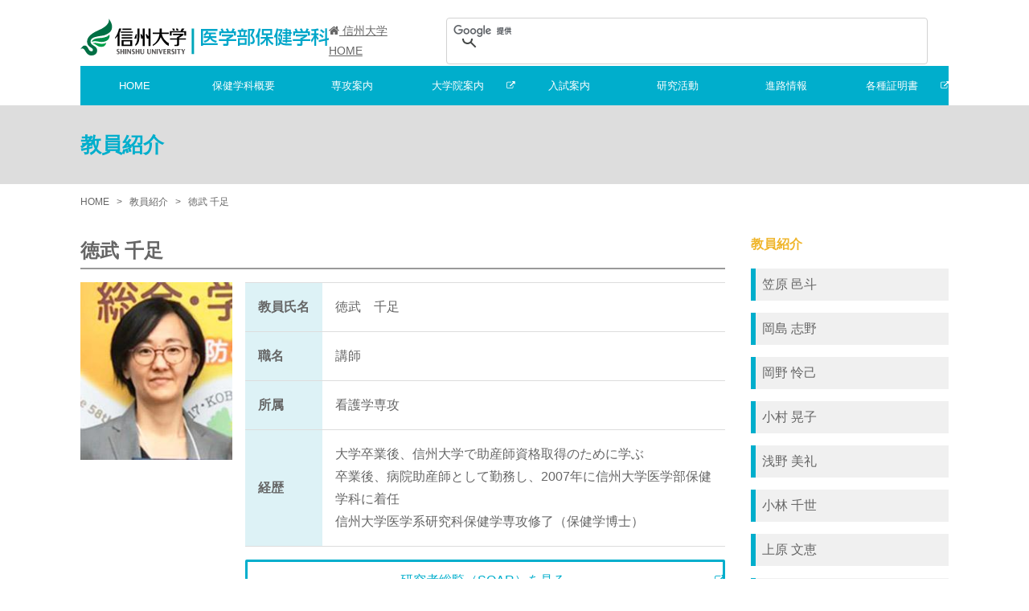

--- FILE ---
content_type: text/html
request_url: https://www.shinshu-u.ac.jp/faculty/medicine/health/professor/titarutokutake.html
body_size: 6746
content:
<!DOCTYPE html>
<html lang="ja">
<head>
    <meta charset="UTF-8">
    <meta name="viewport" content="width=device-width, user-scalable=yes, initial-scale=1.0, minimum-scale=1.0">
    <meta http-equiv="X-UA-Compatible" content="ie=edge">
    <meta name="description" content=" 教員氏名 徳武　千足 職名 講師 所属 看護学専攻 経歴 大学卒業後、信州大学...">
    <link rel="stylesheet" href="https://maxcdn.bootstrapcdn.com/font-awesome/4.7.0/css/font-awesome.min.css">
    <link rel="stylesheet" href="https://www.shinshu-u.ac.jp/faculty/medicine/health/assets/styles/style.css">
    <title>徳武 千足 | 信州大学医学部 保健学科</title>

</head>
<body>


<nav class="drawer"
     role="navigation"
     data-drawer
     data-drawer-container-selector="body"
     id="primary-menu"
     aria-expanded="false">
    <div  class="drawer__body primary-menu band band--gray">
        <div class="band band--primary">
            <div class="drawer-header">
                <span class="drawer-header__btn hamburger-button hamburger-button--close" aria-controls="primary-menu"><span class="hamburger-button__bars"></span></span>
            </div>

            <nav role="navigation" class="navigation">
                <ul class="grid grid--collapse">
                    <li class="grid__u grid__u--1_2 grid__u--large--1_8 navigation__item">
                        <div class="navigation-link">
                            <a class="navigation-link__item" href="https://www.shinshu-u.ac.jp/faculty/medicine/health/">HOME</a>
                        </div>
                    </li>
                    <li class="grid__u grid__u--1_2 grid__u--large--1_8 navigation__item">
                        <div class="navigation-link">
                            <a class="navigation-link__item" href="https://www.shinshu-u.ac.jp/faculty/medicine/health/outline">保健学科</a>
                        </div>
                    </li>
                    <li class="grid__u grid__u--1_2 grid__u--large--1_8 navigation__item">
                        <div class="navigation-link">
                            <a class="navigation-link__item" href="https://www.shinshu-u.ac.jp/faculty/medicine/health/department">専攻案内</a>
                        </div>
                    </li>
                    <li class="grid__u grid__u--1_2 grid__u--large--1_8 navigation__item">
                        <div class="navigation-link">
                            <a class="navigation-link__item" href="http://www.shinshu-u.ac.jp/graduate/medicine/" target="_blank">大学院案内</a>
<!--                            <a class="navigation-link__item" href="https://www.shinshu-u.ac.jp/faculty/medicine/health/graduate">大学院案内</a>-->

                        </div>
                    </li>
                    <li class="grid__u grid__u--1_2 grid__u--large--1_8 navigation__item">
                        <div class="navigation-link">
                            <a class="navigation-link__item" href="https://www.shinshu-u.ac.jp/faculty/medicine/health/admission/infomation.html">入試案内</a>
                        </div>
                    </li>
                    <li class="grid__u grid__u--1_2 grid__u--large--1_8 navigation__item">
                        <div class="navigation-link">
                            <a class="navigation-link__item" href="https://www.shinshu-u.ac.jp/faculty/medicine/health/research">研究活動</a>
                        </div>
                    </li>
                    <li class="grid__u grid__u--1_2 grid__u--large--1_8 navigation__item">
                        <div class="navigation-link">
                            <a class="navigation-link__item" href="https://www.shinshu-u.ac.jp/faculty/medicine/health/student">進路情報</a>
                        </div>
                    </li>
                    <li class="grid__u grid__u--1_2 grid__u--large--1_8 navigation__item">
                        <div class="navigation-link">
                            <a class="navigation-link__item" href="http://www.shinshu-u.ac.jp/faculty/medicine/alumni/certificate.php" target="_blank">各種証明書</a>
<!--                            <a class="navigation-link__item" href="https://www.shinshu-u.ac.jp/faculty/medicine/health/certificate">各種証明書</a>-->

                        </div>
                    </li>
                </ul>
            </nav>
        </div>

        <div class="drawer-footer">
            <div class="text-center">
                <div class="sub-navigation sub-navigation--stack">
                    <a href="/" class="sub-navigation__home"><i class="fa fa-home" aria-hidden="true"></i> 信州大学 HOME</a>
                    <div class="sub-navigation__form">
                        <gcse:search></gcse:search>
                    </div>
                </div>
            </div>
        </div>




    </div>
</nav>


<header class="wpheader">

    <div class="container">
    <div class="navbar">
        <div class="navbar__branding">
            <h1 class="site-branding"><a href="https://www.shinshu-u.ac.jp/faculty/medicine/health/"><img src="https://www.shinshu-u.ac.jp/faculty/medicine/health//assets/images/site-title.svg" alt="信州大学医学部保健学科"></a></h1>
        </div>
        <div class="navbar__sub-item">
            <div class="sub-navigation">
                <a href="/" class="sub-navigation__home"><i class="fa fa-home" aria-hidden="true"></i> 信州大学 HOME</a>
                <div class="sub-navigation__form">
                    <gcse:search></gcse:search>
                </div>
            </div>
        </div>
        <div class="navbar__menu">
            <button class="menu-button" aria-controls="primary-menu" aria-expanded="false">
                <span class="hamburger-button"><span class="hamburger-button__bars"></span></span>
                <span class="menu-button__text">menu</span>
            </button>
        </div>
    </div>

</div>
    <div class="container">
    <div class="band band--primary visible-large-up">
        <nav role="navigation" class="navigation">
            <ul class="grid grid--collapse">
                <!-- HOME -->
                <li class="grid__u grid__u--1_2 grid__u--large--1_8 navigation__item">
                    <div class="navigation-link">
                        
                            <a class="navigation-link__item" href="https://www.shinshu-u.ac.jp/faculty/medicine/health/">HOME</a>
                        
                    </div>
                </li>

                <!-- 保健学科概要 -->
                <li class="grid__u grid__u--1_2 grid__u--large--1_8 navigation__item">
                    <div class="navigation-link">
                        
                            <a class="navigation-link__item" href="https://www.shinshu-u.ac.jp/faculty/medicine/health/outline">保健学科概要</a>
                        
                        <ul class="navigation-link__dropdown">
                            
                                
                                
                                
                            
                                
                                
                                
                                    
                                        <li class="navigation-link__dropdown-item"><a href="https://www.shinshu-u.ac.jp/faculty/medicine/health/outline/message.html">学科長挨拶</a></li>
                                    
                                
                            
                                
                                
                                
                                    
                                        <li class="navigation-link__dropdown-item"><a href="https://www.shinshu-u.ac.jp/faculty/medicine/health/outline/history.html">沿革・歴史</a></li>
                                    
                                
                            
                                
                                
                                
                                    
                                        <li class="navigation-link__dropdown-item"><a href="https://www.shinshu-u.ac.jp/faculty/medicine/health/outline/purpose.html">教育目的および目標</a></li>
                                    
                                
                            
                                
                                
                                
                                    
                                        <li class="navigation-link__dropdown-item"><a href="https://www.shinshu-u.ac.jp/faculty/medicine/health/outline/post-1.html">カリキュラム概要</a></li>
                                    
                                
                            
                                
                                
                                
                                    
                                        <li class="navigation-link__dropdown-item"><a href="https://www.shinshu-u.ac.jp/faculty/medicine/health/outline/policy.html">教育に関する方針（三つのポリシー）</a></li>
                                    
                                
                            
                                
                                
                                
                                    
                                        <li class="navigation-link__dropdown-item"><a href="https://www.shinshu-u.ac.jp/faculty/medicine/health/outline/training.html">国際交流プログラム</a></li>
                                    
                                
                            
                        </ul>
                    </div>
                </li>

                <!-- 専攻案内 -->
                <li class="grid__u grid__u--1_2 grid__u--large--1_8 navigation__item">
                    <div class="navigation-link">
                        
                            <a class="navigation-link__item" href="https://www.shinshu-u.ac.jp/faculty/medicine/health/department">専攻案内</a>
                        
                        <ul class="navigation-link__dropdown">
                            
                                
                                
                                
                            
                                
                                
                                
                                    
                                        <li class="navigation-link__dropdown-item"><a href="https://www.shinshu-u.ac.jp/faculty/medicine/health/department/kango.html">看護学専攻</a></li>
                                    
                                
                            
                                
                                
                                
                                    
                                        <li class="navigation-link__dropdown-item"><a href="https://www.shinshu-u.ac.jp/faculty/medicine/health/department/kensa.html">検査技術科学専攻</a></li>
                                    
                                
                            
                                
                                
                                
                                    
                                        <li class="navigation-link__dropdown-item"><a href="https://www.shinshu-u.ac.jp/faculty/medicine/health/department/rigaku.html">理学療法学専攻</a></li>
                                    
                                
                            
                                
                                
                                
                                    
                                        <li class="navigation-link__dropdown-item"><a href="https://www.shinshu-u.ac.jp/faculty/medicine/health/department/sagyo.html">作業療法学専攻</a></li>
                                    
                                
                            
                        </ul>
                    </div>
                </li>

                <!-- 大学院案内 -->
                <li class="grid__u grid__u--1_2 grid__u--large--1_8 navigation__item">
                    <div class="navigation-link">
                        
                            <a class="navigation-link__item" href="http://www.shinshu-u.ac.jp/graduate/medicine/" target="_blank">大学院案内</a>
                        
                        <ul class="navigation-link__dropdown">
                            
                        </ul>
                    </div>
                </li>

                <!-- 入試案内 -->
                <li class="grid__u grid__u--1_2 grid__u--large--1_8 navigation__item">
                    <div class="navigation-link">
                        
                            <a class="navigation-link__item" href="https://www.shinshu-u.ac.jp/faculty/medicine/health/admission/information.html" target="blank">入試案内</a>
                        
                        <ul class="navigation-link__dropdown">
                            
                                
                                
                                
                            
                                
                                
                                
                                    
                                        <li class="navigation-link__dropdown-item"><a href="https://www.shinshu-u.ac.jp/faculty/medicine/health/admission/disclosure.html">過去の選抜状況</a></li>
                                    
                                
                            
                                
                                
                                    
                                        
                                    
                                
                                
                                    
                                
                            
                                
                                
                                
                                    
                                        <li class="navigation-link__dropdown-item"><a href="https://www.shinshu-u.ac.jp/faculty/medicine/health/admission/information.html">入試に関する情報</a></li>
                                    
                                
                            
                        </ul>
                    </div>
                </li>

                <!-- 研究活動 -->
                <li class="grid__u grid__u--1_2 grid__u--large--1_8 navigation__item">
                    <div class="navigation-link">
                        
                            
                                <a class="navigation-link__item" href="https://www.shinshu-u.ac.jp/faculty/medicine/health/research/">研究活動</a>
                            
                        
                        <ul class="navigation-link__dropdown">
                            
                                
                                
                                
                            
                                
                                
                                
                                    
                                        <li class="navigation-link__dropdown-item"><a href="https://www.shinshu-u.ac.jp/faculty/medicine/health/research/2021.html">2021年度</a></li>
                                    
                                
                            
                                
                                
                                
                                    
                                        <li class="navigation-link__dropdown-item"><a href="https://www.shinshu-u.ac.jp/faculty/medicine/health/research/2020.html">2020年度</a></li>
                                    
                                
                            
                                
                                
                                
                                    
                                        <li class="navigation-link__dropdown-item"><a href="https://www.shinshu-u.ac.jp/faculty/medicine/health/research/2019-2.html">2019年度</a></li>
                                    
                                
                            
                                
                                
                                
                                    
                                        <li class="navigation-link__dropdown-item"><a href="https://www.shinshu-u.ac.jp/faculty/medicine/health/research/2019.html">2019年</a></li>
                                    
                                
                            
                                
                                
                                
                                    
                                        <li class="navigation-link__dropdown-item"><a href="https://www.shinshu-u.ac.jp/faculty/medicine/health/research/2018.html">2018年</a></li>
                                    
                                
                            
                                
                                
                                
                                    
                                        <li class="navigation-link__dropdown-item"><a href="https://www.shinshu-u.ac.jp/faculty/medicine/health/research/2017.html">2017年</a></li>
                                    
                                
                            
                                
                                
                                
                                    
                                        <li class="navigation-link__dropdown-item"><a href="https://www.shinshu-u.ac.jp/faculty/medicine/health/research/2016.html">2016年</a></li>
                                    
                                
                            
                                
                                
                                
                                    
                                        <li class="navigation-link__dropdown-item"><a href="https://www.shinshu-u.ac.jp/faculty/medicine/health/research/2015.html">2015年</a></li>
                                    
                                
                            
                                
                                
                                
                                    
                                        <li class="navigation-link__dropdown-item"><a href="https://www.shinshu-u.ac.jp/faculty/medicine/health/research/2014.html">2014年</a></li>
                                    
                                
                            
                                
                                
                                
                                    
                                        <li class="navigation-link__dropdown-item"><a href="https://www.shinshu-u.ac.jp/faculty/medicine/health/research/2013.html">2013年</a></li>
                                    
                                
                            
                                
                                
                                
                                    
                                        <li class="navigation-link__dropdown-item"><a href="https://www.shinshu-u.ac.jp/faculty/medicine/health/research/2012.html">2012年</a></li>
                                    
                                
                            
                                
                                
                                
                                    
                                        <li class="navigation-link__dropdown-item"><a href="https://www.shinshu-u.ac.jp/faculty/medicine/health/research/2011.html">2011年</a></li>
                                    
                                
                            
                                
                                
                                
                                    
                                        <li class="navigation-link__dropdown-item"><a href="https://www.shinshu-u.ac.jp/faculty/medicine/health/research/2010.html">2010年</a></li>
                                    
                                
                            
                                
                                
                                
                                    
                                        <li class="navigation-link__dropdown-item"><a href="https://www.shinshu-u.ac.jp/faculty/medicine/health/research/2009.html">2009年</a></li>
                                    
                                
                            
                                
                                
                                
                                    
                                        <li class="navigation-link__dropdown-item"><a href="https://www.shinshu-u.ac.jp/faculty/medicine/health/research/2008.html">2008年</a></li>
                                    
                                
                            
                                
                                
                                
                                    
                                        <li class="navigation-link__dropdown-item"><a href="https://www.shinshu-u.ac.jp/faculty/medicine/health/research/2007.html">2007年</a></li>
                                    
                                
                            
                                
                                
                                
                                    
                                        <li class="navigation-link__dropdown-item"><a href="https://www.shinshu-u.ac.jp/faculty/medicine/health/research/2006.html">2006年</a></li>
                                    
                                
                            
                                
                                
                                
                                    
                                        <li class="navigation-link__dropdown-item"><a href="https://www.shinshu-u.ac.jp/faculty/medicine/health/research/2005.html">2005年</a></li>
                                    
                                
                            
                                
                                
                                
                                    
                                        <li class="navigation-link__dropdown-item"><a href="https://www.shinshu-u.ac.jp/faculty/medicine/health/research/2004.html">2004年</a></li>
                                    
                                
                            
                                
                                
                                
                                    
                                        <li class="navigation-link__dropdown-item"><a href="https://www.shinshu-u.ac.jp/faculty/medicine/health/research/2003.html">2003年</a></li>
                                    
                                
                            
                                
                                
                                
                                    
                                        <li class="navigation-link__dropdown-item"><a href="https://www.shinshu-u.ac.jp/faculty/medicine/health/research/2002.html">2002年</a></li>
                                    
                                
                            
                        </ul>
                    </div>
                </li>

                <!-- 進路情報 -->
                <li class="grid__u grid__u--1_2 grid__u--large--1_8 navigation__item">
                    <div class="navigation-link">
                        
                            <a class="navigation-link__item" href="https://www.shinshu-u.ac.jp/faculty/medicine/health/student">進路情報</a>
                        
                        <ul class="navigation-link__dropdown">
                            
                                
                                
                                
                            
                        </ul>
                    </div>
                </li>

                <!-- 各種証明書 -->
                <li class="grid__u grid__u--1_2 grid__u--large--1_8 navigation__item">
                    <div class="navigation-link">
                        
                            <a class="navigation-link__item" href="http://www.shinshu-u.ac.jp/faculty/medicine/alumni/certificate.php" target="_blank">各種証明書</a>
                        
                        <ul class="navigation-link__dropdown">
                            
                        </ul>
                    </div>
                </li>
            </ul>
        </nav>
    </div>
</div>

    
        <div class="band band--gray">
            <div class="container">
                <p class="contents-label">教員紹介</p>
            </div>
        </div>
    

</header>

<div class="container">
    <ol itemscope itemtype="http://schema.org/BreadcrumbList" class="breadcrumb-list">
        <li itemprop="itemListElement" itemscope
            itemtype="http://schema.org/ListItem" class="breadcrumb-list__item">
            <a itemprop="item" href="https://www.shinshu-u.ac.jp/faculty/medicine/health/"><span itemprop="name">HOME</span></a>
        </li>
        
            
                <li itemprop="itemListElement" itemscope
                    itemtype="http://schema.org/ListItem" class="breadcrumb-list__item">
                    <a itemprop="item" href="https://www.shinshu-u.ac.jp/faculty/medicine/health/professor"><span itemprop="name">教員紹介</span></a>
                </li>
            
        
        
            <li itemprop="itemListElement" itemscope
                itemtype="http://schema.org/ListItem" class="breadcrumb-list__item">
                <a itemprop="item" href="https://www.shinshu-u.ac.jp/faculty/medicine/health/professor/titarutokutake.html"><span itemprop="name">徳武 千足</span></a>
            </li>
        
    </ol>
</div>

<div class="container">
    <div class="grid grid--loose">
        <div class="grid__u grid__u--1_1 grid__u--large--3_4">
            <main role="main" class="site-main">
                <article>
                    <h1>徳武 千足</h1>
                    <div class="grid">
<div class="grid__u grid__u--1_1 grid__u--small--1_4">
<div style="text-align: center;"><img alt="徳武　千足" src="https://www.shinshu-u.ac.jp/faculty/medicine/health/professor/images/tokutake.jpg" /></div>
</div>
<div class="grid__u grid__u--1_1 grid__u--small--3_4">
<table>
<tr><th nowrap="nowrap"><strong>教員氏名</strong></th>
<td>徳武　千足</td>
</tr>
<tr><th><strong>職名</strong></th>
<td>講師</td>
</tr>
<tr><th><strong>所属</strong></th>
<td>看護学専攻</td>
</tr>
<tr><th><strong>経歴</strong></th>
<td>大学卒業後、信州大学で助産師資格取得のために学ぶ<br />卒業後、病院助産師として勤務し、2007年に信州大学医学部保健学科に着任<br />信州大学医学系研究科保健学専攻修了（保健学博士）</td>
</tr>
</table>
<p><a href="http://soar-rd.shinshu-u.ac.jp/profile/ja.uNAauNkh.html" target="_blank" class="btn btn--ghost btn--block btn--with-arrow color-primary">研究者総覧（SOAR）を見る</a></p>
</div>
</div>
<h2>親が安心して子どもを産み育て<br />子どもが健やかに育つことを支えるために</h2>
<div class="grid">
<div class="grid__u grid__u--1_1 grid__u--medium--2_3">近年は、少子化や晩婚化・晩産化、そして核家族化や育児の孤立化の問題等、母子やその家族を取り巻く環境が大きく変化しています。私は、母親とその家族が安心して子どもを産み育て、子どもが健やかに育つために、今現在どのようなことが問題となり、どのような支援が必要なのかに関心を持ち、研究しています。現在は、新生児や乳児の育つ環境や呼吸・循環機能の変化に着目して、母親への調査や子どもの生理的な指標を観察する研究を進めています。また、妊娠期から育児期にかけて継続的に行う子育て支援に関する研究チームの一員として、母親・父親になる支援についても研究しています。</div>
<div class="grid__u grid__u--1_1 grid__u--medium--1_3">
<div><img alt="児の自宅に訪問し、心拍数や呼吸等の呼吸・循環機能を測定している様子.JPG" src="https://www.shinshu-u.ac.jp/faculty/medicine/health/professor/images/tokutake_ph01.jpg" />
<div><span style="font-size: 10pt;">乳児の自宅に訪問し、心拍数や呼吸等の呼吸・循環機能を測定している様子 </span></div>
</div>
</div></div>
<h5>研究から広がる未来</h5>
<div class="grid">
<div class="grid__u grid__u--1_1 grid__u--medium--2_3">現在は、主に妊娠期から育児期にあるご家族やそのお子さんを対象に研究を進めています。助産学や母性看護学の領域で研究を行うことは、女性や子どものライフサイクルのみならず、家族も含めて広く捉えることが必要です。この研究を続ける先には、安心して子どもを産み育てられ、子どもたちに明るい未来が待っているような社会につながること、さらに現代の少子化を打破していくことに役立つと考えています。</div>
<div class="grid__u grid__u--1_1 grid__u--medium--1_3">
<div><img alt="子育て講座（妊娠期）：パパ・ママに赤ちゃんの沐浴を教えている様子.JPG" src="https://www.shinshu-u.ac.jp/faculty/medicine/health/professor/images/tokutake_ph02.jpg" />
<div><span style="font-size: 10pt;">子育て講座（妊娠期）：パパ・ママに赤ちゃんの沐浴を教えている様子 </span></div>
</div>
</div>
</div>
<h5>卒業後の未来像</h5>
<div class="grid">
<div class="grid__u grid__u--1_1 grid__u--medium--2_3">卒業後は、助産師や看護師として、病院や市町村、教育機関など様々な臨床現場で働き、活躍しています。医療や看護の発展を支えるためには、現場での研究も必要であると思いますので、是非、大学で研究の基礎や方法を学んでほしいです。</div>
<div class="grid__u grid__u--1_1 grid__u--medium--1_3">
<div><img alt="子育て講座（1歳児編）：親子で一緒に手型・足型アートを楽しんでいる様子.JPG" src="https://www.shinshu-u.ac.jp/faculty/medicine/health/professor/images/tokutake_ph03.jpg" />
<div><span style="font-size: 10pt;">子育て講座（1歳児編）：親子で一緒に手型・足型アートを楽しんでいる様子 </span></div>
</div>
</div>
</div>
                    
                </article>
            </main>

        </div>
        <div class="grid__u grid__u--1_1 grid__u--large--1_4">
<nav class="widget">
    
    
    
    
        <h6 class="widget__title">教員紹介</h6>
        <ul class="grid grid--no-v-gutter">
            
                <!-- 1. 非表示フラグのリセット -->
                
                
                <!-- 2. menu_hideタグのチェック -->
                
                
                <!-- 3. タグがない、かつ indexページでない場合に出力 -->
                
                    
                        <li class="grid__u grid__u--medium--1_2 grid__u--large--1_1">
                            <a href="https://www.shinshu-u.ac.jp/faculty/medicine/health/professor/yutokasahara.html" class="secondary-navigation-link">
                                笠原 邑斗
                            </a>
                        </li>
                    
                
            
                <!-- 1. 非表示フラグのリセット -->
                
                
                <!-- 2. menu_hideタグのチェック -->
                
                
                <!-- 3. タグがない、かつ indexページでない場合に出力 -->
                
                    
                        <li class="grid__u grid__u--medium--1_2 grid__u--large--1_1">
                            <a href="https://www.shinshu-u.ac.jp/faculty/medicine/health/professor/shinookajima.html" class="secondary-navigation-link">
                                岡島 志野
                            </a>
                        </li>
                    
                
            
                <!-- 1. 非表示フラグのリセット -->
                
                
                <!-- 2. menu_hideタグのチェック -->
                
                
                <!-- 3. タグがない、かつ indexページでない場合に出力 -->
                
                    
                        <li class="grid__u grid__u--medium--1_2 grid__u--large--1_1">
                            <a href="https://www.shinshu-u.ac.jp/faculty/medicine/health/professor/satomiokano.html" class="secondary-navigation-link">
                                岡野 怜己
                            </a>
                        </li>
                    
                
            
                <!-- 1. 非表示フラグのリセット -->
                
                
                <!-- 2. menu_hideタグのチェック -->
                
                
                <!-- 3. タグがない、かつ indexページでない場合に出力 -->
                
                    
                        <li class="grid__u grid__u--medium--1_2 grid__u--large--1_1">
                            <a href="https://www.shinshu-u.ac.jp/faculty/medicine/health/professor/akikoomura.html" class="secondary-navigation-link">
                                小村 晃子
                            </a>
                        </li>
                    
                
            
                <!-- 1. 非表示フラグのリセット -->
                
                
                <!-- 2. menu_hideタグのチェック -->
                
                
                <!-- 3. タグがない、かつ indexページでない場合に出力 -->
                
                    
                
            
                <!-- 1. 非表示フラグのリセット -->
                
                
                <!-- 2. menu_hideタグのチェック -->
                
                
                <!-- 3. タグがない、かつ indexページでない場合に出力 -->
                
                    
                        <li class="grid__u grid__u--medium--1_2 grid__u--large--1_1">
                            <a href="https://www.shinshu-u.ac.jp/faculty/medicine/health/professor/mireiasano.html" class="secondary-navigation-link">
                                浅野 美礼
                            </a>
                        </li>
                    
                
            
                <!-- 1. 非表示フラグのリセット -->
                
                
                <!-- 2. menu_hideタグのチェック -->
                
                
                <!-- 3. タグがない、かつ indexページでない場合に出力 -->
                
                    
                        <li class="grid__u grid__u--medium--1_2 grid__u--large--1_1">
                            <a href="https://www.shinshu-u.ac.jp/faculty/medicine/health/professor/tisekobayashi.html" class="secondary-navigation-link">
                                小林 千世
                            </a>
                        </li>
                    
                
            
                <!-- 1. 非表示フラグのリセット -->
                
                
                <!-- 2. menu_hideタグのチェック -->
                
                
                <!-- 3. タグがない、かつ indexページでない場合に出力 -->
                
                    
                        <li class="grid__u grid__u--medium--1_2 grid__u--large--1_1">
                            <a href="https://www.shinshu-u.ac.jp/faculty/medicine/health/professor/humieuehara.html" class="secondary-navigation-link">
                                上原 文恵
                            </a>
                        </li>
                    
                
            
                <!-- 1. 非表示フラグのリセット -->
                
                
                <!-- 2. menu_hideタグのチェック -->
                
                
                <!-- 3. タグがない、かつ indexページでない場合に出力 -->
                
                    
                        <li class="grid__u grid__u--medium--1_2 grid__u--large--1_1">
                            <a href="https://www.shinshu-u.ac.jp/faculty/medicine/health/professor/daisukeyamaguchi.html" class="secondary-navigation-link">
                                山口 大輔
                            </a>
                        </li>
                    
                
            
                <!-- 1. 非表示フラグのリセット -->
                
                
                <!-- 2. menu_hideタグのチェック -->
                
                
                <!-- 3. タグがない、かつ indexページでない場合に出力 -->
                
                    
                        <li class="grid__u grid__u--medium--1_2 grid__u--large--1_1">
                            <a href="https://www.shinshu-u.ac.jp/faculty/medicine/health/professor/nobukoaida.html" class="secondary-navigation-link">
                                會田 信子
                            </a>
                        </li>
                    
                
            
                <!-- 1. 非表示フラグのリセット -->
                
                
                <!-- 2. menu_hideタグのチェック -->
                
                
                <!-- 3. タグがない、かつ indexページでない場合に出力 -->
                
                    
                        <li class="grid__u grid__u--medium--1_2 grid__u--large--1_1">
                            <a href="https://www.shinshu-u.ac.jp/faculty/medicine/health/professor/atsushiizawa.html" class="secondary-navigation-link">
                                伊澤 淳
                            </a>
                        </li>
                    
                
            
                <!-- 1. 非表示フラグのリセット -->
                
                
                <!-- 2. menu_hideタグのチェック -->
                
                
                <!-- 3. タグがない、かつ indexページでない場合に出力 -->
                
                    
                        <li class="grid__u grid__u--medium--1_2 grid__u--large--1_1">
                            <a href="https://www.shinshu-u.ac.jp/faculty/medicine/health/professor/kiyomiarai.html" class="secondary-navigation-link">
                                新井 清美
                            </a>
                        </li>
                    
                
            
                <!-- 1. 非表示フラグのリセット -->
                
                
                <!-- 2. menu_hideタグのチェック -->
                
                
                <!-- 3. タグがない、かつ indexページでない場合に出力 -->
                
                    
                        <li class="grid__u grid__u--medium--1_2 grid__u--large--1_1">
                            <a href="https://www.shinshu-u.ac.jp/faculty/medicine/health/professor/mayumishindo.html" class="secondary-navigation-link">
                                進藤 真由美
                            </a>
                        </li>
                    
                
            
                <!-- 1. 非表示フラグのリセット -->
                
                
                <!-- 2. menu_hideタグのチェック -->
                
                
                <!-- 3. タグがない、かつ indexページでない場合に出力 -->
                
                    
                        <li class="grid__u grid__u--medium--1_2 grid__u--large--1_1">
                            <a href="https://www.shinshu-u.ac.jp/faculty/medicine/health/professor/yuminohoujou.html" class="secondary-navigation-link">
                                北條 由美乃
                            </a>
                        </li>
                    
                
            
                <!-- 1. 非表示フラグのリセット -->
                
                
                <!-- 2. menu_hideタグのチェック -->
                
                
                <!-- 3. タグがない、かつ indexページでない場合に出力 -->
                
                    
                        <li class="grid__u grid__u--medium--1_2 grid__u--large--1_1">
                            <a href="https://www.shinshu-u.ac.jp/faculty/medicine/health/professor/igarashi-naoko.html" class="secondary-navigation-link">
                                五十嵐 尚子
                            </a>
                        </li>
                    
                
            
                <!-- 1. 非表示フラグのリセット -->
                
                
                <!-- 2. menu_hideタグのチェック -->
                
                
                <!-- 3. タグがない、かつ indexページでない場合に出力 -->
                
                    
                        <li class="grid__u grid__u--medium--1_2 grid__u--large--1_1">
                            <a href="https://www.shinshu-u.ac.jp/faculty/medicine/health/professor/kyokokondo.html" class="secondary-navigation-link">
                                近藤 協子
                            </a>
                        </li>
                    
                
            
                <!-- 1. 非表示フラグのリセット -->
                
                
                <!-- 2. menu_hideタグのチェック -->
                
                
                <!-- 3. タグがない、かつ indexページでない場合に出力 -->
                
                    
                        <li class="grid__u grid__u--medium--1_2 grid__u--large--1_1">
                            <a href="https://www.shinshu-u.ac.jp/faculty/medicine/health/professor/makotokanai.html" class="secondary-navigation-link">
                                金井 誠
                            </a>
                        </li>
                    
                
            
                <!-- 1. 非表示フラグのリセット -->
                
                
                <!-- 2. menu_hideタグのチェック -->
                
                
                <!-- 3. タグがない、かつ indexページでない場合に出力 -->
                
                    
                        <li class="grid__u grid__u--medium--1_2 grid__u--large--1_1">
                            <a href="https://www.shinshu-u.ac.jp/faculty/medicine/health/professor/yukohirabayashi.html" class="secondary-navigation-link">
                                平林 優子
                            </a>
                        </li>
                    
                
            
                <!-- 1. 非表示フラグのリセット -->
                
                
                <!-- 2. menu_hideタグのチェック -->
                
                
                <!-- 3. タグがない、かつ indexページでない場合に出力 -->
                
                    
                        <li class="grid__u grid__u--medium--1_2 grid__u--large--1_1">
                            <a href="https://www.shinshu-u.ac.jp/faculty/medicine/health/professor/satokonakagomi.html" class="secondary-navigation-link">
                                中込 さと子　
                            </a>
                        </li>
                    
                
            
                <!-- 1. 非表示フラグのリセット -->
                
                
                <!-- 2. menu_hideタグのチェック -->
                
                
                <!-- 3. タグがない、かつ indexページでない場合に出力 -->
                
                    
                        <li class="grid__u grid__u--medium--1_2 grid__u--large--1_1">
                            <a href="https://www.shinshu-u.ac.jp/faculty/medicine/health/professor/yoshikonakayama.html" class="secondary-navigation-link">
                                中山 佳子
                            </a>
                        </li>
                    
                
            
                <!-- 1. 非表示フラグのリセット -->
                
                
                <!-- 2. menu_hideタグのチェック -->
                
                
                <!-- 3. タグがない、かつ indexページでない場合に出力 -->
                
                    
                        <li class="grid__u grid__u--medium--1_2 grid__u--large--1_1">
                            <a href="https://www.shinshu-u.ac.jp/faculty/medicine/health/professor/akikohaga.html" class="secondary-navigation-link">
                                芳賀 亜紀子
                            </a>
                        </li>
                    
                
            
                <!-- 1. 非表示フラグのリセット -->
                
                
                <!-- 2. menu_hideタグのチェック -->
                
                
                <!-- 3. タグがない、かつ indexページでない場合に出力 -->
                
                    
                        <li class="grid__u grid__u--medium--1_2 grid__u--large--1_1">
                            <a href="https://www.shinshu-u.ac.jp/faculty/medicine/health/professor/titarutokutake.html" class="secondary-navigation-link current">
                                徳武 千足
                            </a>
                        </li>
                    
                
            
                <!-- 1. 非表示フラグのリセット -->
                
                
                <!-- 2. menu_hideタグのチェック -->
                
                
                <!-- 3. タグがない、かつ indexページでない場合に出力 -->
                
                    
                        <li class="grid__u grid__u--medium--1_2 grid__u--large--1_1">
                            <a href="https://www.shinshu-u.ac.jp/faculty/medicine/health/professor/yusukekawata.html" class="secondary-navigation-link">
                                川田 悠介
                            </a>
                        </li>
                    
                
            
                <!-- 1. 非表示フラグのリセット -->
                
                
                <!-- 2. menu_hideタグのチェック -->
                
                
                <!-- 3. タグがない、かつ indexページでない場合に出力 -->
                
                    
                        <li class="grid__u grid__u--medium--1_2 grid__u--large--1_1">
                            <a href="https://www.shinshu-u.ac.jp/faculty/medicine/health/professor/atsukosamejima.html" class="secondary-navigation-link">
                                鮫島 敦子
                            </a>
                        </li>
                    
                
            
                <!-- 1. 非表示フラグのリセット -->
                
                
                <!-- 2. menu_hideタグのチェック -->
                
                
                <!-- 3. タグがない、かつ indexページでない場合に出力 -->
                
                    
                        <li class="grid__u grid__u--medium--1_2 grid__u--large--1_1">
                            <a href="https://www.shinshu-u.ac.jp/faculty/medicine/health/professor/yukasatoh.html" class="secondary-navigation-link">
                                佐藤 優香
                            </a>
                        </li>
                    
                
            
                <!-- 1. 非表示フラグのリセット -->
                
                
                <!-- 2. menu_hideタグのチェック -->
                
                
                <!-- 3. タグがない、かつ indexページでない場合に出力 -->
                
                    
                        <li class="grid__u grid__u--medium--1_2 grid__u--large--1_1">
                            <a href="https://www.shinshu-u.ac.jp/faculty/medicine/health/professor/seijishimosato.html" class="secondary-navigation-link">
                                下里 誠二
                            </a>
                        </li>
                    
                
            
                <!-- 1. 非表示フラグのリセット -->
                
                
                <!-- 2. menu_hideタグのチェック -->
                
                
                <!-- 3. タグがない、かつ indexページでない場合に出力 -->
                
                    
                        <li class="grid__u grid__u--medium--1_2 grid__u--large--1_1">
                            <a href="https://www.shinshu-u.ac.jp/faculty/medicine/health/professor/hisatoigarashi.html" class="secondary-navigation-link">
                                五十嵐 久人
                            </a>
                        </li>
                    
                
            
                <!-- 1. 非表示フラグのリセット -->
                
                
                <!-- 2. menu_hideタグのチェック -->
                
                
                <!-- 3. タグがない、かつ indexページでない場合に出力 -->
                
                    
                        <li class="grid__u grid__u--medium--1_2 grid__u--large--1_1">
                            <a href="https://www.shinshu-u.ac.jp/faculty/medicine/health/professor/shioriishida.html" class="secondary-navigation-link">
                                石田 史織
                            </a>
                        </li>
                    
                
            
                <!-- 1. 非表示フラグのリセット -->
                
                
                <!-- 2. menu_hideタグのチェック -->
                
                
                <!-- 3. タグがない、かつ indexページでない場合に出力 -->
                
                    
                        <li class="grid__u grid__u--medium--1_2 grid__u--large--1_1">
                            <a href="https://www.shinshu-u.ac.jp/faculty/medicine/health/professor/aimikinoshita.html" class="secondary-navigation-link">
                                木下 愛未
                            </a>
                        </li>
                    
                
            
                <!-- 1. 非表示フラグのリセット -->
                
                
                <!-- 2. menu_hideタグのチェック -->
                
                
                <!-- 3. タグがない、かつ indexページでない場合に出力 -->
                
                    
                        <li class="grid__u grid__u--medium--1_2 grid__u--large--1_1">
                            <a href="https://www.shinshu-u.ac.jp/faculty/medicine/health/professor/reiohsawa.html" class="secondary-navigation-link">
                                神戸　玲
                            </a>
                        </li>
                    
                
            
                <!-- 1. 非表示フラグのリセット -->
                
                
                <!-- 2. menu_hideタグのチェック -->
                
                
                <!-- 3. タグがない、かつ indexページでない場合に出力 -->
                
                    
                        <li class="grid__u grid__u--medium--1_2 grid__u--large--1_1">
                            <a href="https://www.shinshu-u.ac.jp/faculty/medicine/health/professor/hiroyoshioota.html" class="secondary-navigation-link">
                                太田 浩良
                            </a>
                        </li>
                    
                
            
                <!-- 1. 非表示フラグのリセット -->
                
                
                <!-- 2. menu_hideタグのチェック -->
                
                
                <!-- 3. タグがない、かつ indexページでない場合に出力 -->
                
                    
                        <li class="grid__u grid__u--medium--1_2 grid__u--large--1_1">
                            <a href="https://www.shinshu-u.ac.jp/faculty/medicine/health/professor/masahideyazaki.html" class="secondary-navigation-link">
                                矢﨑 正英
                            </a>
                        </li>
                    
                
            
                <!-- 1. 非表示フラグのリセット -->
                
                
                <!-- 2. menu_hideタグのチェック -->
                
                
                <!-- 3. タグがない、かつ indexページでない場合に出力 -->
                
                    
                        <li class="grid__u grid__u--medium--1_2 grid__u--large--1_1">
                            <a href="https://www.shinshu-u.ac.jp/faculty/medicine/health/professor/kazuyukimatsuda.html" class="secondary-navigation-link">
                                松田 和之
                            </a>
                        </li>
                    
                
            
                <!-- 1. 非表示フラグのリセット -->
                
                
                <!-- 2. menu_hideタグのチェック -->
                
                
                <!-- 3. タグがない、かつ indexページでない場合に出力 -->
                
                    
                        <li class="grid__u grid__u--medium--1_2 grid__u--large--1_1">
                            <a href="https://www.shinshu-u.ac.jp/faculty/medicine/health/professor/masanoriyasuo.html" class="secondary-navigation-link">
                                安尾　将法
                            </a>
                        </li>
                    
                
            
                <!-- 1. 非表示フラグのリセット -->
                
                
                <!-- 2. menu_hideタグのチェック -->
                
                
                <!-- 3. タグがない、かつ indexページでない場合に出力 -->
                
                    
                        <li class="grid__u grid__u--medium--1_2 grid__u--large--1_1">
                            <a href="https://www.shinshu-u.ac.jp/faculty/medicine/health/professor/shinpeiarai.html" class="secondary-navigation-link">
                                新井 慎平
                            </a>
                        </li>
                    
                
            
                <!-- 1. 非表示フラグのリセット -->
                
                
                <!-- 2. menu_hideタグのチェック -->
                
                
                <!-- 3. タグがない、かつ indexページでない場合に出力 -->
                
                    
                        <li class="grid__u grid__u--medium--1_2 grid__u--large--1_1">
                            <a href="https://www.shinshu-u.ac.jp/faculty/medicine/health/professor/humihiroishida.html" class="secondary-navigation-link">
                                石田 文宏
                            </a>
                        </li>
                    
                
            
                <!-- 1. 非表示フラグのリセット -->
                
                
                <!-- 2. menu_hideタグのチェック -->
                
                
                <!-- 3. タグがない、かつ indexページでない場合に出力 -->
                
                    
                        <li class="grid__u grid__u--medium--1_2 grid__u--large--1_1">
                            <a href="https://www.shinshu-u.ac.jp/faculty/medicine/health/professor/kazuyoshiyamauchi.html" class="secondary-navigation-link">
                                山内 一由
                            </a>
                        </li>
                    
                
            
                <!-- 1. 非表示フラグのリセット -->
                
                
                <!-- 2. menu_hideタグのチェック -->
                
                
                <!-- 3. タグがない、かつ indexページでない場合に出力 -->
                
                    
                        <li class="grid__u grid__u--medium--1_2 grid__u--large--1_1">
                            <a href="https://www.shinshu-u.ac.jp/faculty/medicine/health/professor/takehisamatsumoto.html" class="secondary-navigation-link">
                                松本 竹久
                            </a>
                        </li>
                    
                
            
                <!-- 1. 非表示フラグのリセット -->
                
                
                <!-- 2. menu_hideタグのチェック -->
                
                
                <!-- 3. タグがない、かつ indexページでない場合に出力 -->
                
                    
                        <li class="grid__u grid__u--medium--1_2 grid__u--large--1_1">
                            <a href="https://www.shinshu-u.ac.jp/faculty/medicine/health/professor/humikazukimura.html" class="secondary-navigation-link">
                                木村 文一
                            </a>
                        </li>
                    
                
            
                <!-- 1. 非表示フラグのリセット -->
                
                
                <!-- 2. menu_hideタグのチェック -->
                
                
                <!-- 3. タグがない、かつ indexページでない場合に出力 -->
                
                    
                        <li class="grid__u grid__u--medium--1_2 grid__u--large--1_1">
                            <a href="https://www.shinshu-u.ac.jp/faculty/medicine/health/professor/yumikohiguchi.html" class="secondary-navigation-link">
                                樋口 由美子
                            </a>
                        </li>
                    
                
            
                <!-- 1. 非表示フラグのリセット -->
                
                
                <!-- 2. menu_hideタグのチェック -->
                
                
                <!-- 3. タグがない、かつ indexページでない場合に出力 -->
                
                    
                        <li class="grid__u grid__u--medium--1_2 grid__u--large--1_1">
                            <a href="https://www.shinshu-u.ac.jp/faculty/medicine/health/professor/chiakitaira.html" class="secondary-navigation-link">
                                平 千明
                            </a>
                        </li>
                    
                
            
                <!-- 1. 非表示フラグのリセット -->
                
                
                <!-- 2. menu_hideタグのチェック -->
                
                
                <!-- 3. タグがない、かつ indexページでない場合に出力 -->
                
                    
                        <li class="grid__u grid__u--medium--1_2 grid__u--large--1_1">
                            <a href="https://www.shinshu-u.ac.jp/faculty/medicine/health/professor/kimitomomose.html" class="secondary-navigation-link">
                                百瀬 公人
                            </a>
                        </li>
                    
                
            
                <!-- 1. 非表示フラグのリセット -->
                
                
                <!-- 2. menu_hideタグのチェック -->
                
                
                <!-- 3. タグがない、かつ indexページでない場合に出力 -->
                
                    
                        <li class="grid__u grid__u--medium--1_2 grid__u--large--1_1">
                            <a href="https://www.shinshu-u.ac.jp/faculty/medicine/health/professor/yoshiharuyokokawa.html" class="secondary-navigation-link">
                                横川 吉晴
                            </a>
                        </li>
                    
                
            
                <!-- 1. 非表示フラグのリセット -->
                
                
                <!-- 2. menu_hideタグのチェック -->
                
                
                <!-- 3. タグがない、かつ indexページでない場合に出力 -->
                
                    
                        <li class="grid__u grid__u--medium--1_2 grid__u--large--1_1">
                            <a href="https://www.shinshu-u.ac.jp/faculty/medicine/health/professor/hitominisizawa.html" class="secondary-navigation-link">
                                西澤 公美
                            </a>
                        </li>
                    
                
            
                <!-- 1. 非表示フラグのリセット -->
                
                
                <!-- 2. menu_hideタグのチェック -->
                
                
                <!-- 3. タグがない、かつ indexページでない場合に出力 -->
                
                    
                        <li class="grid__u grid__u--medium--1_2 grid__u--large--1_1">
                            <a href="https://www.shinshu-u.ac.jp/faculty/medicine/health/professor/takashikitagawa.html" class="secondary-navigation-link">
                                北川 孝
                            </a>
                        </li>
                    
                
            
                <!-- 1. 非表示フラグのリセット -->
                
                
                <!-- 2. menu_hideタグのチェック -->
                
                
                <!-- 3. タグがない、かつ indexページでない場合に出力 -->
                
                    
                        <li class="grid__u grid__u--medium--1_2 grid__u--large--1_1">
                            <a href="https://www.shinshu-u.ac.jp/faculty/medicine/health/professor/kaoruaoki.html" class="secondary-navigation-link">
                                青木 薫
                            </a>
                        </li>
                    
                
            
                <!-- 1. 非表示フラグのリセット -->
                
                
                <!-- 2. menu_hideタグのチェック -->
                
                
                <!-- 3. タグがない、かつ indexページでない場合に出力 -->
                
                    
                        <li class="grid__u grid__u--medium--1_2 grid__u--large--1_1">
                            <a href="https://www.shinshu-u.ac.jp/faculty/medicine/health/professor/kaduakioyake.html" class="secondary-navigation-link">
                                小宅 一彰
                            </a>
                        </li>
                    
                
            
                <!-- 1. 非表示フラグのリセット -->
                
                
                <!-- 2. menu_hideタグのチェック -->
                
                
                <!-- 3. タグがない、かつ indexページでない場合に出力 -->
                
                    
                        <li class="grid__u grid__u--medium--1_2 grid__u--large--1_1">
                            <a href="https://www.shinshu-u.ac.jp/faculty/medicine/health/professor/keisukenakamura.html" class="secondary-navigation-link">
                                中村 慶佑
                            </a>
                        </li>
                    
                
            
                <!-- 1. 非表示フラグのリセット -->
                
                
                <!-- 2. menu_hideタグのチェック -->
                
                
                <!-- 3. タグがない、かつ indexページでない場合に出力 -->
                
                    
                        <li class="grid__u grid__u--medium--1_2 grid__u--large--1_1">
                            <a href="https://www.shinshu-u.ac.jp/faculty/medicine/health/professor/nobuoterada.html" class="secondary-navigation-link">
                                寺田 信生
                            </a>
                        </li>
                    
                
            
                <!-- 1. 非表示フラグのリセット -->
                
                
                <!-- 2. menu_hideタグのチェック -->
                
                
                <!-- 3. タグがない、かつ indexページでない場合に出力 -->
                
                    
                        <li class="grid__u grid__u--medium--1_2 grid__u--large--1_1">
                            <a href="https://www.shinshu-u.ac.jp/faculty/medicine/health/professor/masayoshikobayashi.html" class="secondary-navigation-link">
                                小林 正義
                            </a>
                        </li>
                    
                
            
                <!-- 1. 非表示フラグのリセット -->
                
                
                <!-- 2. menu_hideタグのチェック -->
                
                
                <!-- 3. タグがない、かつ indexページでない場合に出力 -->
                
                    
                        <li class="grid__u grid__u--medium--1_2 grid__u--large--1_1">
                            <a href="https://www.shinshu-u.ac.jp/faculty/medicine/health/professor/hitoshimutai.html" class="secondary-navigation-link">
                                務台 均
                            </a>
                        </li>
                    
                
            
                <!-- 1. 非表示フラグのリセット -->
                
                
                <!-- 2. menu_hideタグのチェック -->
                
                
                <!-- 3. タグがない、かつ indexページでない場合に出力 -->
                
                    
                        <li class="grid__u grid__u--medium--1_2 grid__u--large--1_1">
                            <a href="https://www.shinshu-u.ac.jp/faculty/medicine/health/professor/akirasagari.html" class="secondary-navigation-link">
                                佐賀里 昭
                            </a>
                        </li>
                    
                
            
                <!-- 1. 非表示フラグのリセット -->
                
                
                <!-- 2. menu_hideタグのチェック -->
                
                
                <!-- 3. タグがない、かつ indexページでない場合に出力 -->
                
                    
                        <li class="grid__u grid__u--medium--1_2 grid__u--large--1_1">
                            <a href="https://www.shinshu-u.ac.jp/faculty/medicine/health/professor/sachietanaka.html" class="secondary-navigation-link">
                                田中 佐千恵
                            </a>
                        </li>
                    
                
            
                <!-- 1. 非表示フラグのリセット -->
                
                
                <!-- 2. menu_hideタグのチェック -->
                
                
                <!-- 3. タグがない、かつ indexページでない場合に出力 -->
                
                    
                        <li class="grid__u grid__u--medium--1_2 grid__u--large--1_1">
                            <a href="https://www.shinshu-u.ac.jp/faculty/medicine/health/professor/tomokokamimura.html" class="secondary-navigation-link">
                                上村 智子
                            </a>
                        </li>
                    
                
            
                <!-- 1. 非表示フラグのリセット -->
                
                
                <!-- 2. menu_hideタグのチェック -->
                
                
                <!-- 3. タグがない、かつ indexページでない場合に出力 -->
                
                    
                        <li class="grid__u grid__u--medium--1_2 grid__u--large--1_1">
                            <a href="https://www.shinshu-u.ac.jp/faculty/medicine/health/professor/nobuhirosugiyama.html" class="secondary-navigation-link">
                                杉山 暢宏
                            </a>
                        </li>
                    
                
            
                <!-- 1. 非表示フラグのリセット -->
                
                
                <!-- 2. menu_hideタグのチェック -->
                
                
                <!-- 3. タグがない、かつ indexページでない場合に出力 -->
                
                    
                        <li class="grid__u grid__u--medium--1_2 grid__u--large--1_1">
                            <a href="https://www.shinshu-u.ac.jp/faculty/medicine/health/professor/juniwanami.html" class="secondary-navigation-link">
                                岩波 潤
                            </a>
                        </li>
                    
                
            
                <!-- 1. 非表示フラグのリセット -->
                
                
                <!-- 2. menu_hideタグのチェック -->
                
                
                <!-- 3. タグがない、かつ indexページでない場合に出力 -->
                
                    
                        <li class="grid__u grid__u--medium--1_2 grid__u--large--1_1">
                            <a href="https://www.shinshu-u.ac.jp/faculty/medicine/health/professor/masaakisatou.html" class="secondary-navigation-link">
                                佐藤 正彬
                            </a>
                        </li>
                    
                
            
                <!-- 1. 非表示フラグのリセット -->
                
                
                <!-- 2. menu_hideタグのチェック -->
                
                
                <!-- 3. タグがない、かつ indexページでない場合に出力 -->
                
                    
                        <li class="grid__u grid__u--medium--1_2 grid__u--large--1_1">
                            <a href="https://www.shinshu-u.ac.jp/faculty/medicine/health/professor/risaohtuka.html" class="secondary-navigation-link">
                                大塚 りさ
                            </a>
                        </li>
                    
                
            
        </ul>
    
</nav>
        </div>

    </div>
</div>


<footer class="wpfooter">

    <div class="band band--tint">
        <p class="text-center">
            <a href="http://www.shinshu-u.ac.jp/info/privacy_policy.html" target="_blank">個人情報の保護</a>　｜
            <a href="http://www.shinshu-u.ac.jp/info/it_policy.html" target="_blank">情報公開のご案内</a>　｜　
            <a href="http://www.shinshu-u.ac.jp/info/index.html" target="_blank">サイトポリシー</a>　｜　
<a href="http://www.shinshu-u.ac.jp/guidance/maps/map05.html" target="_blank">交通・キャンパス案内</a>　｜
                    <a href="https://sites.google.com/gm.shinshu-u.ac.jp/hscovid19/" target="_blank">感染症対策について【在学生】</a>　｜
            <a href="http://www.shinshu-u.ac.jp/faculty/medicine/request/" target="_blank">お問い合わせ</a></p>
    </div>
    <div class="band band--gray">
        <div class="wpfooter__contents">
            <div class="container">
                <div class="grid grid--middle">
                    <div class="grid__u grid__u--medium--1_3">
                        <div class="media media--middle">
                            <div class="media__figure">
                                <img src="https://www.shinshu-u.ac.jp/faculty/medicine/health//assets/images/shinshu-u.svg" alt="信州大学">
                            </div>
                            <div class="media__body">
                                <a href="http://www.shinshu-u.ac.jp/" target="_blank" class="btn btn--block btn--narrow btn--dark">信州大学</a>
                                <a href="http://www.shinshu-u.ac.jp/faculty/medicine/" target="_blank" class="btn btn--block btn--narrow btn--dark">医学部</a>
                                <a href="http://wwwhp.md.shinshu-u.ac.jp/" target="_blank" class="btn btn--block btn--narrow btn--dark">附属病院</a>
                            </div>

                        </div>
                    </div>
                    <div class="grid__u grid__u--medium--2_3">
                        <div class="footer-info">
                            <h4 class="footer-info__title family-serif">信州大学医学部保健学科</h4>
                            <p>〒390-8621 松本市旭3-1-1 学務第2係：0263-37-2356 庶務係：0263-37-2572</p>
                            <p>Copyright(C) Shinshu University All right reserved.</p>
                        </div>

                    </div>
                </div>
            </div>
        </div>

    </div>

</footer>
<script src="https://www.shinshu-u.ac.jp/faculty/medicine/health/assets/scripts/app.js"></script>
<script>
    (function() {
        var cx = '011083247705664507173:x_yz59oiphm';
        var gcse = document.createElement('script');
        gcse.type = 'text/javascript';
        gcse.async = true;
        gcse.src = 'https://cse.google.com/cse.js?cx=' + cx;
        var s = document.getElementsByTagName('script')[0];
        s.parentNode.insertBefore(gcse, s);
    })();
</script>

</body>
</html>


--- FILE ---
content_type: text/css
request_url: https://www.shinshu-u.ac.jp/faculty/medicine/health/assets/styles/style.css
body_size: 16781
content:
@charset "UTF-8";
/**
 *
 * ex. ITCSS
 * @link https://speakerdeck.com/dafed/managing-css-projects-with-itcss
 *
 */
/**
 * =============================================
 *
 * Settings
 *
 * =============================================
 */
/**
 * =============================================
 *
 * Tools
 *
 * =============================================
 */
/**
 * =============================================
 *
 * Generic
 *
 * =============================================
 */
/*! normalize.css v5.0.0 | MIT License | github.com/necolas/normalize.css */

/**
 * 1. Change the default font family in all browsers (opinionated).
 * 2. Correct the line height in all browsers.
 * 3. Prevent adjustments of font size after orientation changes in
 *    IE on Windows Phone and in iOS.
 */

/* Document
   ========================================================================== */

html {
  font-family: sans-serif; /* 1 */
  line-height: 1.15; /* 2 */
  -ms-text-size-adjust: 100%; /* 3 */
  -webkit-text-size-adjust: 100%; /* 3 */
}

/* Sections
   ========================================================================== */

/**
 * Remove the margin in all browsers (opinionated).
 */

body {
  margin: 0;
}

/**
 * Add the correct display in IE 9-.
 */

article,
aside,
footer,
header,
nav,
section {
  display: block;
}

/**
 * Correct the font size and margin on `h1` elements within `section` and
 * `article` contexts in Chrome, Firefox, and Safari.
 */

h1 {
  font-size: 2em;
  margin: 0.67em 0;
}

/* Grouping content
   ========================================================================== */

/**
 * Add the correct display in IE 9-.
 * 1. Add the correct display in IE.
 */

figcaption,
figure,
main { /* 1 */
  display: block;
}

/**
 * Add the correct margin in IE 8.
 */

figure {
  margin: 1em 40px;
}

/**
 * 1. Add the correct box sizing in Firefox.
 * 2. Show the overflow in Edge and IE.
 */

hr {
  box-sizing: content-box; /* 1 */
  height: 0; /* 1 */
  overflow: visible; /* 2 */
}

/**
 * 1. Correct the inheritance and scaling of font size in all browsers.
 * 2. Correct the odd `em` font sizing in all browsers.
 */

pre {
  font-family: monospace, monospace; /* 1 */
  font-size: 1em; /* 2 */
}

/* Text-level semantics
   ========================================================================== */

/**
 * 1. Remove the gray background on active links in IE 10.
 * 2. Remove gaps in links underline in iOS 8+ and Safari 8+.
 */

a {
  background-color: transparent; /* 1 */
  -webkit-text-decoration-skip: objects; /* 2 */
}

/**
 * Remove the outline on focused links when they are also active or hovered
 * in all browsers (opinionated).
 */

a:active,
a:hover {
  outline-width: 0;
}

/**
 * 1. Remove the bottom border in Firefox 39-.
 * 2. Add the correct text decoration in Chrome, Edge, IE, Opera, and Safari.
 */

abbr[title] {
  border-bottom: none; /* 1 */
  text-decoration: underline; /* 2 */
  text-decoration: underline dotted; /* 2 */
}

/**
 * Prevent the duplicate application of `bolder` by the next rule in Safari 6.
 */

b,
strong {
  font-weight: inherit;
}

/**
 * Add the correct font weight in Chrome, Edge, and Safari.
 */

b,
strong {
  font-weight: bolder;
}

/**
 * 1. Correct the inheritance and scaling of font size in all browsers.
 * 2. Correct the odd `em` font sizing in all browsers.
 */

code,
kbd,
samp {
  font-family: monospace, monospace; /* 1 */
  font-size: 1em; /* 2 */
}

/**
 * Add the correct font style in Android 4.3-.
 */

dfn {
  font-style: italic;
}

/**
 * Add the correct background and color in IE 9-.
 */

mark {
  background-color: #ff0;
  color: #000;
}

/**
 * Add the correct font size in all browsers.
 */

small {
  font-size: 80%;
}

/**
 * Prevent `sub` and `sup` elements from affecting the line height in
 * all browsers.
 */

sub,
sup {
  font-size: 75%;
  line-height: 0;
  position: relative;
  vertical-align: baseline;
}

sub {
  bottom: -0.25em;
}

sup {
  top: -0.5em;
}

/* Embedded content
   ========================================================================== */

/**
 * Add the correct display in IE 9-.
 */

audio,
video {
  display: inline-block;
}

/**
 * Add the correct display in iOS 4-7.
 */

audio:not([controls]) {
  display: none;
  height: 0;
}

/**
 * Remove the border on images inside links in IE 10-.
 */

img {
  border-style: none;
}

/**
 * Hide the overflow in IE.
 */

svg:not(:root) {
  overflow: hidden;
}

/* Forms
   ========================================================================== */

/**
 * 1. Change the font styles in all browsers (opinionated).
 * 2. Remove the margin in Firefox and Safari.
 */

button,
input,
optgroup,
select,
textarea {
  font-family: sans-serif; /* 1 */
  font-size: 100%; /* 1 */
  line-height: 1.15; /* 1 */
  margin: 0; /* 2 */
}

/**
 * Show the overflow in IE.
 * 1. Show the overflow in Edge.
 */

button,
input { /* 1 */
  overflow: visible;
}

/**
 * Remove the inheritance of text transform in Edge, Firefox, and IE.
 * 1. Remove the inheritance of text transform in Firefox.
 */

button,
select { /* 1 */
  text-transform: none;
}

/**
 * 1. Prevent a WebKit bug where (2) destroys native `audio` and `video`
 *    controls in Android 4.
 * 2. Correct the inability to style clickable types in iOS and Safari.
 */

button,
html [type="button"], /* 1 */
[type="reset"],
[type="submit"] {
  -webkit-appearance: button; /* 2 */
}

/**
 * Remove the inner border and padding in Firefox.
 */

button::-moz-focus-inner,
[type="button"]::-moz-focus-inner,
[type="reset"]::-moz-focus-inner,
[type="submit"]::-moz-focus-inner {
  border-style: none;
  padding: 0;
}

/**
 * Restore the focus styles unset by the previous rule.
 */

button:-moz-focusring,
[type="button"]:-moz-focusring,
[type="reset"]:-moz-focusring,
[type="submit"]:-moz-focusring {
  outline: 1px dotted ButtonText;
}

/**
 * Change the border, margin, and padding in all browsers (opinionated).
 */

fieldset {
  border: 1px solid #c0c0c0;
  margin: 0 2px;
  padding: 0.35em 0.625em 0.75em;
}

/**
 * 1. Correct the text wrapping in Edge and IE.
 * 2. Correct the color inheritance from `fieldset` elements in IE.
 * 3. Remove the padding so developers are not caught out when they zero out
 *    `fieldset` elements in all browsers.
 */

legend {
  box-sizing: border-box; /* 1 */
  color: inherit; /* 2 */
  display: table; /* 1 */
  max-width: 100%; /* 1 */
  padding: 0; /* 3 */
  white-space: normal; /* 1 */
}

/**
 * 1. Add the correct display in IE 9-.
 * 2. Add the correct vertical alignment in Chrome, Firefox, and Opera.
 */

progress {
  display: inline-block; /* 1 */
  vertical-align: baseline; /* 2 */
}

/**
 * Remove the default vertical scrollbar in IE.
 */

textarea {
  overflow: auto;
}

/**
 * 1. Add the correct box sizing in IE 10-.
 * 2. Remove the padding in IE 10-.
 */

[type="checkbox"],
[type="radio"] {
  box-sizing: border-box; /* 1 */
  padding: 0; /* 2 */
}

/**
 * Correct the cursor style of increment and decrement buttons in Chrome.
 */

[type="number"]::-webkit-inner-spin-button,
[type="number"]::-webkit-outer-spin-button {
  height: auto;
}

/**
 * 1. Correct the odd appearance in Chrome and Safari.
 * 2. Correct the outline style in Safari.
 */

[type="search"] {
  -webkit-appearance: textfield; /* 1 */
  outline-offset: -2px; /* 2 */
}

/**
 * Remove the inner padding and cancel buttons in Chrome and Safari on macOS.
 */

[type="search"]::-webkit-search-cancel-button,
[type="search"]::-webkit-search-decoration {
  -webkit-appearance: none;
}

/**
 * 1. Correct the inability to style clickable types in iOS and Safari.
 * 2. Change font properties to `inherit` in Safari.
 */

::-webkit-file-upload-button {
  -webkit-appearance: button; /* 1 */
  font: inherit; /* 2 */
}

/* Interactive
   ========================================================================== */

/*
 * Add the correct display in IE 9-.
 * 1. Add the correct display in Edge, IE, and Firefox.
 */

details, /* 1 */
menu {
  display: block;
}

/*
 * Add the correct display in all browsers.
 */

summary {
  display: list-item;
}

/* Scripting
   ========================================================================== */

/**
 * Add the correct display in IE 9-.
 */

canvas {
  display: inline-block;
}

/**
 * Add the correct display in IE.
 */

template {
  display: none;
}

/* Hidden
   ========================================================================== */

/**
 * Add the correct display in IE 10-.
 */

[hidden] {
  display: none;
}

/**
 * =============================================
 *
 * Base
 *
 * =============================================
 */
img,
svg {
  max-width: 100%;
  height: auto;
}
iframe {
  max-width: 100%;
}
video {
  margin-bottom: 1em;
}
figure {
  margin: 1em 0;
}
figure figcaption {
  text-align: center;
  font-size: 1em;
}
select {
  line-height: inherit;
  box-sizing: border-box;
  padding: 6px 12px;
  color: #666;
  background-image: none;
  border: none;
  border-radius: 4px;
  box-shadow: inset 0 1px 1px rgba(0,0,0,0.075);
  transition: border-color ease-in-out 0.15s, box-shadow ease-in-out 0.15s;
}
select {
  height: 30px;
}
input[type="text"],
input[type="date"],
input[type="tel"],
input[type="email"],
input[type="search"],
input[type="datetime"],
input[type="image"],
input[type="password"],
input[type="submit"],
input[type="button"],
button,
textarea {
  box-sizing: border-box;
  padding: 4px 16px;
  font-size: 1em;
  line-height: 1.8;
  background-color: inherit;
  border: 1px solid #aaa;
}
input[type="text"],
input[type="date"],
input[type="tel"],
input[type="email"],
input[type="search"],
input[type="datetime"],
input[type="image"],
input[type="password"],
textarea {
  max-width: 100%;
  background-color: #fff;
  background-image: none;
  border: 2px solid currentColor;
  box-shadow: inset 0 1px 1px rgba(0,0,0,0.075);
  transition: border-color ease-in-out 0.15s, box-shadow ease-in-out 0.15s;
}
textarea {
  height: auto;
}
input[type="submit"],
input[type="button"],
button {
  text-align: center;
  white-space: nowrap;
  touch-action: manipulation;
  cursor: pointer;
  user-select: none;
  background-image: none;
  border: 2px solid currentColor;
  font-weight: bold;
}
h1 {
  font-weight: 600;
  font-size: 1.5em;
  border-bottom: 2px solid #999;
  background: none;
}
h2 {
  clear: both;
  font-weight: 600;
  color: #00aecc;
  font-size: 1.375em;
  border-left: 6px solid currentColor;
  padding-left: 0.6em;
  line-height: 1.6em;
  background: none;
  margin-top: 1.5em;
}
h3 {
  font-weight: 600;
  font-size: 1.25em;
  padding-top: 1em;
  border-bottom: 1px #e6e6e6 solid;
  background: none;
}
h4 {
  font-weight: 600;
  font-size: 1.25em;
}
h5 {
  font-weight: 600;
  font-size: 1em;
  margin: 1em 0;
  background: #f5f5f5;
  padding: 0.5em 1em;
}
h6 {
  font-size: 1em;
  margin: 2em 0 0.5em;
  color: #efb52b;
}
hr {
  border: none;
  border-top: #666 3px solid;
  width: 80%;
  margin: 20px auto;
  clear: both;
}
a {
  color: #337ab7;
  text-decoration: none;
}
a:hover {
  text-decoration: underline;
}
a:hover img {
  opacity: 0.8;
}
ol,
ul {
  padding-left: 1.5em;
}
ul li {
  list-style-type: none;
  background: none;
}
ul li:before {
  content: ">";
  color: #f0831e;
  display: inline-block;
  width: 1em;
  margin-left: -1em;
}
dd {
  margin-left: 1.5em;
}
table {
  width: 100%;
  border-collapse: collapse;
}
@media (min-width: 768px) {
  table {
    border-top: 1px solid #ddd;
  }
}
tr {
  display: block;
}
@media (min-width: 768px) {
  tr {
    display: table-row;
    border-bottom: 1px solid #ddd;
  }
}
th,
td {
  padding: 16px 16px;
  text-align: left;
  display: block;
}
@media (min-width: 768px) {
  th,
  td {
    display: table-cell;
  }
}
th {
  background-color: #ddf2f6;
  font-weight: normal;
}
td {
  padding: 0 16px;
  margin: 16px 0;
}
@media (min-width: 768px) {
  td {
    padding: 16px 16px;
    max-resolution: 0;
  }
}
html {
  font-size: 62.5%;
  min-height: 100%;
}
body {
  margin: 0;
  font-family: 'Hiragino Kaku Gothic ProN', 'Roboto', 'Droid Sans', '游ゴシック  Medium', meiryo, sans-serif;
  font-size: 1.6em;
  color: #666;
  background-color: #fff;
  line-height: 1.8;
  overflow-wrap: break-word;
  word-wrap: break-word;
  -webkit-font-smoothing: subpixel-antialiased;
}
strong {
  font-weight: bold;
}
p {
  margin: 1em 0;
}
pre {
  overflow: scroll;
  background: #eee;
  margin: 1.2em 0;
  padding: 1em;
  line-height: 1.5;
}
/**
 * =============================================
 *
 * Objects
 *
 * =============================================
 */
.btn {
  display: inline-flex;
  justify-content: center;
  padding: 8px 20px;
  margin: 0.5em 0;
  height: 3.2em;
  line-height: 1.2em;
  align-items: center;
  text-align: center;
  white-space: nowrap;
  vertical-align: middle;
  touch-action: manipulation;
  cursor: pointer;
  user-select: none;
  background-image: none;
  border-radius: 2px;
  position: relative;
  box-sizing: border-box;
}
.btn:hover {
  text-decoration: none;
}
.btn--default:hover {
  opacity: 0.8;
}
.btn--block {
  display: flex;
  width: 100%;
}
.btn--narrow {
  padding: 4px;
  height: auto;
}
.btn--primary {
  color: #fff;
  background-color: #00aecc;
}
.btn--dark {
  background-color: #666;
  color: #fff;
}
.btn--ghost {
  background-color: #fff;
  color: inherit;
  box-shadow: 0 0 0 3px currentColor inset;
}
.btn--with-arrow::after {
  content: '\f105';
  display: inline-block;
  font: normal normal normal 14px/1 FontAwesome;
  font-size: inherit;
  text-rendering: auto;
  -webkit-font-smoothing: antialiased;
  position: absolute;
  right: 1em;
  font-size: 1.4em;
  top: 50%;
  transform: translateY(-50%);
}
.container {
  box-sizing: content-box;
  margin: 0 auto;
  padding: 0 16px;
  max-width: 1080px;
  padding-left: 16px;
  padding-right: 16px;
}
@media (min-width: 600px) {
  .container {
    padding-left: 16px;
  }
}
@media (min-width: 768px) {
  .container {
    padding-left: 32px;
  }
}
@media (min-width: 960px) {
  .container {
    padding-left: 32px;
  }
}
@media (min-width: 600px) {
  .container {
    padding-right: 16px;
  }
}
@media (min-width: 768px) {
  .container {
    padding-right: 32px;
  }
}
@media (min-width: 960px) {
  .container {
    padding-right: 32px;
  }
}
.drawer::before {
  content: "";
  display: none;
  position: fixed;
  z-index: 10;
  top: 0;
  left: 0;
  width: 100%;
  height: 100%;
  background-color: rgba(0,0,0,0.4);
}
.drawer__search .search-form .search-submit,
.drawer__search .search-form .search-field {
  border: none;
  padding: 16px;
}
.drawer__body {
  visibility: hidden;
  box-shadow: 0 2px 5px 0 rgba(0,0,0,0.16), 0 2px 10px 0 rgba(0,0,0,0.12);
  position: fixed;
  background-color: #fff;
  z-index: 100;
  top: 0;
  right: 0;
  overflow-y: auto;
  width: 280px;
  height: 100vh;
  box-sizing: border-box;
  transform: translate(100%, 0);
  transition: transform 0.2s ease-out 0s;
}
.admin-bar .drawer__body {
  padding-top: 46px;
}
@media (min-width: 768px) {
  .admin-bar .drawer__body {
    position: fixed;
    padding-top: 32px;
  }
}
.drawer[aria-expanded="true"] .drawer__body {
  visibility: visible;
  transform: translate(0, 0);
}
.drawer.is-animated .drawer__body {
  visibility: visible !important;
}
.drawer[aria-expanded="true"]::before {
  display: block;
}
body.is-drawer-open {
  overflow: hidden;
}
.grid {
  clear: both;
  margin: -8px;
  padding: 0;
  display: flex;
  flex-wrap: wrap;
  flex-direction: row;
}
.grid__u {
  display: block;
  box-sizing: border-box;
  width: 100%;
  position: relative;
  flex-grow: 0;
  flex-shrink: 0;
  padding: 8px;
}
.grid__u::before,
.grid__u::after {
  display: none;
}
.grid__u--grow {
  flex-grow: 1;
}
.grid__u--1_1 {
  width: 100%;
  flex-basis: 100%;
  max-width: 100%;
}
.grid__u--1_2 {
  width: 50%;
  flex-basis: 50%;
  max-width: 50%;
}
.grid__u--2_2 {
  width: 100%;
  flex-basis: 100%;
  max-width: 100%;
}
.grid__u--1_3 {
  width: 33.33333333333333%;
  flex-basis: 33.33333333333333%;
  max-width: 33.33333333333333%;
}
.grid__u--2_3 {
  width: 66.66666666666666%;
  flex-basis: 66.66666666666666%;
  max-width: 66.66666666666666%;
}
.grid__u--3_3 {
  width: 100%;
  flex-basis: 100%;
  max-width: 100%;
}
.grid__u--1_4 {
  width: 25%;
  flex-basis: 25%;
  max-width: 25%;
}
.grid__u--2_4 {
  width: 50%;
  flex-basis: 50%;
  max-width: 50%;
}
.grid__u--3_4 {
  width: 75%;
  flex-basis: 75%;
  max-width: 75%;
}
.grid__u--4_4 {
  width: 100%;
  flex-basis: 100%;
  max-width: 100%;
}
.grid__u--1_5 {
  width: 20%;
  flex-basis: 20%;
  max-width: 20%;
}
.grid__u--2_5 {
  width: 40%;
  flex-basis: 40%;
  max-width: 40%;
}
.grid__u--3_5 {
  width: 60%;
  flex-basis: 60%;
  max-width: 60%;
}
.grid__u--4_5 {
  width: 80%;
  flex-basis: 80%;
  max-width: 80%;
}
.grid__u--5_5 {
  width: 100%;
  flex-basis: 100%;
  max-width: 100%;
}
.grid__u--1_6 {
  width: 16.666666666666664%;
  flex-basis: 16.666666666666664%;
  max-width: 16.666666666666664%;
}
.grid__u--2_6 {
  width: 33.33333333333333%;
  flex-basis: 33.33333333333333%;
  max-width: 33.33333333333333%;
}
.grid__u--3_6 {
  width: 50%;
  flex-basis: 50%;
  max-width: 50%;
}
.grid__u--4_6 {
  width: 66.66666666666666%;
  flex-basis: 66.66666666666666%;
  max-width: 66.66666666666666%;
}
.grid__u--5_6 {
  width: 83.33333333333334%;
  flex-basis: 83.33333333333334%;
  max-width: 83.33333333333334%;
}
.grid__u--6_6 {
  width: 100%;
  flex-basis: 100%;
  max-width: 100%;
}
.grid__u--1_7 {
  width: 14.285714285714285%;
  flex-basis: 14.285714285714285%;
  max-width: 14.285714285714285%;
}
.grid__u--2_7 {
  width: 28.57142857142857%;
  flex-basis: 28.57142857142857%;
  max-width: 28.57142857142857%;
}
.grid__u--3_7 {
  width: 42.857142857142854%;
  flex-basis: 42.857142857142854%;
  max-width: 42.857142857142854%;
}
.grid__u--4_7 {
  width: 57.14285714285714%;
  flex-basis: 57.14285714285714%;
  max-width: 57.14285714285714%;
}
.grid__u--5_7 {
  width: 71.42857142857143%;
  flex-basis: 71.42857142857143%;
  max-width: 71.42857142857143%;
}
.grid__u--6_7 {
  width: 85.71428571428571%;
  flex-basis: 85.71428571428571%;
  max-width: 85.71428571428571%;
}
.grid__u--7_7 {
  width: 100%;
  flex-basis: 100%;
  max-width: 100%;
}
.grid__u--1_8 {
  width: 12.5%;
  flex-basis: 12.5%;
  max-width: 12.5%;
}
.grid__u--2_8 {
  width: 25%;
  flex-basis: 25%;
  max-width: 25%;
}
.grid__u--3_8 {
  width: 37.5%;
  flex-basis: 37.5%;
  max-width: 37.5%;
}
.grid__u--4_8 {
  width: 50%;
  flex-basis: 50%;
  max-width: 50%;
}
.grid__u--5_8 {
  width: 62.5%;
  flex-basis: 62.5%;
  max-width: 62.5%;
}
.grid__u--6_8 {
  width: 75%;
  flex-basis: 75%;
  max-width: 75%;
}
.grid__u--7_8 {
  width: 87.5%;
  flex-basis: 87.5%;
  max-width: 87.5%;
}
.grid__u--8_8 {
  width: 100%;
  flex-basis: 100%;
  max-width: 100%;
}
.grid__u--1_9 {
  width: 11.11111111111111%;
  flex-basis: 11.11111111111111%;
  max-width: 11.11111111111111%;
}
.grid__u--2_9 {
  width: 22.22222222222222%;
  flex-basis: 22.22222222222222%;
  max-width: 22.22222222222222%;
}
.grid__u--3_9 {
  width: 33.33333333333333%;
  flex-basis: 33.33333333333333%;
  max-width: 33.33333333333333%;
}
.grid__u--4_9 {
  width: 44.44444444444444%;
  flex-basis: 44.44444444444444%;
  max-width: 44.44444444444444%;
}
.grid__u--5_9 {
  width: 55.55555555555556%;
  flex-basis: 55.55555555555556%;
  max-width: 55.55555555555556%;
}
.grid__u--6_9 {
  width: 66.66666666666666%;
  flex-basis: 66.66666666666666%;
  max-width: 66.66666666666666%;
}
.grid__u--7_9 {
  width: 77.77777777777779%;
  flex-basis: 77.77777777777779%;
  max-width: 77.77777777777779%;
}
.grid__u--8_9 {
  width: 88.88888888888889%;
  flex-basis: 88.88888888888889%;
  max-width: 88.88888888888889%;
}
.grid__u--9_9 {
  width: 100%;
  flex-basis: 100%;
  max-width: 100%;
}
.grid__u--1_10 {
  width: 10%;
  flex-basis: 10%;
  max-width: 10%;
}
.grid__u--2_10 {
  width: 20%;
  flex-basis: 20%;
  max-width: 20%;
}
.grid__u--3_10 {
  width: 30%;
  flex-basis: 30%;
  max-width: 30%;
}
.grid__u--4_10 {
  width: 40%;
  flex-basis: 40%;
  max-width: 40%;
}
.grid__u--5_10 {
  width: 50%;
  flex-basis: 50%;
  max-width: 50%;
}
.grid__u--6_10 {
  width: 60%;
  flex-basis: 60%;
  max-width: 60%;
}
.grid__u--7_10 {
  width: 70%;
  flex-basis: 70%;
  max-width: 70%;
}
.grid__u--8_10 {
  width: 80%;
  flex-basis: 80%;
  max-width: 80%;
}
.grid__u--9_10 {
  width: 90%;
  flex-basis: 90%;
  max-width: 90%;
}
.grid__u--10_10 {
  width: 100%;
  flex-basis: 100%;
  max-width: 100%;
}
.grid__u--1_11 {
  width: 9.090909090909092%;
  flex-basis: 9.090909090909092%;
  max-width: 9.090909090909092%;
}
.grid__u--2_11 {
  width: 18.181818181818183%;
  flex-basis: 18.181818181818183%;
  max-width: 18.181818181818183%;
}
.grid__u--3_11 {
  width: 27.27272727272727%;
  flex-basis: 27.27272727272727%;
  max-width: 27.27272727272727%;
}
.grid__u--4_11 {
  width: 36.36363636363637%;
  flex-basis: 36.36363636363637%;
  max-width: 36.36363636363637%;
}
.grid__u--5_11 {
  width: 45.45454545454545%;
  flex-basis: 45.45454545454545%;
  max-width: 45.45454545454545%;
}
.grid__u--6_11 {
  width: 54.54545454545454%;
  flex-basis: 54.54545454545454%;
  max-width: 54.54545454545454%;
}
.grid__u--7_11 {
  width: 63.63636363636363%;
  flex-basis: 63.63636363636363%;
  max-width: 63.63636363636363%;
}
.grid__u--8_11 {
  width: 72.72727272727273%;
  flex-basis: 72.72727272727273%;
  max-width: 72.72727272727273%;
}
.grid__u--9_11 {
  width: 81.81818181818183%;
  flex-basis: 81.81818181818183%;
  max-width: 81.81818181818183%;
}
.grid__u--10_11 {
  width: 90.9090909090909%;
  flex-basis: 90.9090909090909%;
  max-width: 90.9090909090909%;
}
.grid__u--11_11 {
  width: 100%;
  flex-basis: 100%;
  max-width: 100%;
}
.grid__u--1_12 {
  width: 8.333333333333332%;
  flex-basis: 8.333333333333332%;
  max-width: 8.333333333333332%;
}
.grid__u--2_12 {
  width: 16.666666666666664%;
  flex-basis: 16.666666666666664%;
  max-width: 16.666666666666664%;
}
.grid__u--3_12 {
  width: 25%;
  flex-basis: 25%;
  max-width: 25%;
}
.grid__u--4_12 {
  width: 33.33333333333333%;
  flex-basis: 33.33333333333333%;
  max-width: 33.33333333333333%;
}
.grid__u--5_12 {
  width: 41.66666666666667%;
  flex-basis: 41.66666666666667%;
  max-width: 41.66666666666667%;
}
.grid__u--6_12 {
  width: 50%;
  flex-basis: 50%;
  max-width: 50%;
}
.grid__u--7_12 {
  width: 58.333333333333336%;
  flex-basis: 58.333333333333336%;
  max-width: 58.333333333333336%;
}
.grid__u--8_12 {
  width: 66.66666666666666%;
  flex-basis: 66.66666666666666%;
  max-width: 66.66666666666666%;
}
.grid__u--9_12 {
  width: 75%;
  flex-basis: 75%;
  max-width: 75%;
}
.grid__u--10_12 {
  width: 83.33333333333334%;
  flex-basis: 83.33333333333334%;
  max-width: 83.33333333333334%;
}
.grid__u--11_12 {
  width: 91.66666666666666%;
  flex-basis: 91.66666666666666%;
  max-width: 91.66666666666666%;
}
.grid__u--12_12 {
  width: 100%;
  flex-basis: 100%;
  max-width: 100%;
}
@media (min-width: 600px) {
  .grid__u--small--1_1 {
    width: 100%;
    flex-basis: 100%;
    max-width: 100%;
  }
  .grid__u--small--1_2 {
    width: 50%;
    flex-basis: 50%;
    max-width: 50%;
  }
  .grid__u--small--2_2 {
    width: 100%;
    flex-basis: 100%;
    max-width: 100%;
  }
  .grid__u--small--1_3 {
    width: 33.33333333333333%;
    flex-basis: 33.33333333333333%;
    max-width: 33.33333333333333%;
  }
  .grid__u--small--2_3 {
    width: 66.66666666666666%;
    flex-basis: 66.66666666666666%;
    max-width: 66.66666666666666%;
  }
  .grid__u--small--3_3 {
    width: 100%;
    flex-basis: 100%;
    max-width: 100%;
  }
  .grid__u--small--1_4 {
    width: 25%;
    flex-basis: 25%;
    max-width: 25%;
  }
  .grid__u--small--2_4 {
    width: 50%;
    flex-basis: 50%;
    max-width: 50%;
  }
  .grid__u--small--3_4 {
    width: 75%;
    flex-basis: 75%;
    max-width: 75%;
  }
  .grid__u--small--4_4 {
    width: 100%;
    flex-basis: 100%;
    max-width: 100%;
  }
  .grid__u--small--1_5 {
    width: 20%;
    flex-basis: 20%;
    max-width: 20%;
  }
  .grid__u--small--2_5 {
    width: 40%;
    flex-basis: 40%;
    max-width: 40%;
  }
  .grid__u--small--3_5 {
    width: 60%;
    flex-basis: 60%;
    max-width: 60%;
  }
  .grid__u--small--4_5 {
    width: 80%;
    flex-basis: 80%;
    max-width: 80%;
  }
  .grid__u--small--5_5 {
    width: 100%;
    flex-basis: 100%;
    max-width: 100%;
  }
  .grid__u--small--1_6 {
    width: 16.666666666666664%;
    flex-basis: 16.666666666666664%;
    max-width: 16.666666666666664%;
  }
  .grid__u--small--2_6 {
    width: 33.33333333333333%;
    flex-basis: 33.33333333333333%;
    max-width: 33.33333333333333%;
  }
  .grid__u--small--3_6 {
    width: 50%;
    flex-basis: 50%;
    max-width: 50%;
  }
  .grid__u--small--4_6 {
    width: 66.66666666666666%;
    flex-basis: 66.66666666666666%;
    max-width: 66.66666666666666%;
  }
  .grid__u--small--5_6 {
    width: 83.33333333333334%;
    flex-basis: 83.33333333333334%;
    max-width: 83.33333333333334%;
  }
  .grid__u--small--6_6 {
    width: 100%;
    flex-basis: 100%;
    max-width: 100%;
  }
  .grid__u--small--1_7 {
    width: 14.285714285714285%;
    flex-basis: 14.285714285714285%;
    max-width: 14.285714285714285%;
  }
  .grid__u--small--2_7 {
    width: 28.57142857142857%;
    flex-basis: 28.57142857142857%;
    max-width: 28.57142857142857%;
  }
  .grid__u--small--3_7 {
    width: 42.857142857142854%;
    flex-basis: 42.857142857142854%;
    max-width: 42.857142857142854%;
  }
  .grid__u--small--4_7 {
    width: 57.14285714285714%;
    flex-basis: 57.14285714285714%;
    max-width: 57.14285714285714%;
  }
  .grid__u--small--5_7 {
    width: 71.42857142857143%;
    flex-basis: 71.42857142857143%;
    max-width: 71.42857142857143%;
  }
  .grid__u--small--6_7 {
    width: 85.71428571428571%;
    flex-basis: 85.71428571428571%;
    max-width: 85.71428571428571%;
  }
  .grid__u--small--7_7 {
    width: 100%;
    flex-basis: 100%;
    max-width: 100%;
  }
  .grid__u--small--1_8 {
    width: 12.5%;
    flex-basis: 12.5%;
    max-width: 12.5%;
  }
  .grid__u--small--2_8 {
    width: 25%;
    flex-basis: 25%;
    max-width: 25%;
  }
  .grid__u--small--3_8 {
    width: 37.5%;
    flex-basis: 37.5%;
    max-width: 37.5%;
  }
  .grid__u--small--4_8 {
    width: 50%;
    flex-basis: 50%;
    max-width: 50%;
  }
  .grid__u--small--5_8 {
    width: 62.5%;
    flex-basis: 62.5%;
    max-width: 62.5%;
  }
  .grid__u--small--6_8 {
    width: 75%;
    flex-basis: 75%;
    max-width: 75%;
  }
  .grid__u--small--7_8 {
    width: 87.5%;
    flex-basis: 87.5%;
    max-width: 87.5%;
  }
  .grid__u--small--8_8 {
    width: 100%;
    flex-basis: 100%;
    max-width: 100%;
  }
  .grid__u--small--1_9 {
    width: 11.11111111111111%;
    flex-basis: 11.11111111111111%;
    max-width: 11.11111111111111%;
  }
  .grid__u--small--2_9 {
    width: 22.22222222222222%;
    flex-basis: 22.22222222222222%;
    max-width: 22.22222222222222%;
  }
  .grid__u--small--3_9 {
    width: 33.33333333333333%;
    flex-basis: 33.33333333333333%;
    max-width: 33.33333333333333%;
  }
  .grid__u--small--4_9 {
    width: 44.44444444444444%;
    flex-basis: 44.44444444444444%;
    max-width: 44.44444444444444%;
  }
  .grid__u--small--5_9 {
    width: 55.55555555555556%;
    flex-basis: 55.55555555555556%;
    max-width: 55.55555555555556%;
  }
  .grid__u--small--6_9 {
    width: 66.66666666666666%;
    flex-basis: 66.66666666666666%;
    max-width: 66.66666666666666%;
  }
  .grid__u--small--7_9 {
    width: 77.77777777777779%;
    flex-basis: 77.77777777777779%;
    max-width: 77.77777777777779%;
  }
  .grid__u--small--8_9 {
    width: 88.88888888888889%;
    flex-basis: 88.88888888888889%;
    max-width: 88.88888888888889%;
  }
  .grid__u--small--9_9 {
    width: 100%;
    flex-basis: 100%;
    max-width: 100%;
  }
  .grid__u--small--1_10 {
    width: 10%;
    flex-basis: 10%;
    max-width: 10%;
  }
  .grid__u--small--2_10 {
    width: 20%;
    flex-basis: 20%;
    max-width: 20%;
  }
  .grid__u--small--3_10 {
    width: 30%;
    flex-basis: 30%;
    max-width: 30%;
  }
  .grid__u--small--4_10 {
    width: 40%;
    flex-basis: 40%;
    max-width: 40%;
  }
  .grid__u--small--5_10 {
    width: 50%;
    flex-basis: 50%;
    max-width: 50%;
  }
  .grid__u--small--6_10 {
    width: 60%;
    flex-basis: 60%;
    max-width: 60%;
  }
  .grid__u--small--7_10 {
    width: 70%;
    flex-basis: 70%;
    max-width: 70%;
  }
  .grid__u--small--8_10 {
    width: 80%;
    flex-basis: 80%;
    max-width: 80%;
  }
  .grid__u--small--9_10 {
    width: 90%;
    flex-basis: 90%;
    max-width: 90%;
  }
  .grid__u--small--10_10 {
    width: 100%;
    flex-basis: 100%;
    max-width: 100%;
  }
  .grid__u--small--1_11 {
    width: 9.090909090909092%;
    flex-basis: 9.090909090909092%;
    max-width: 9.090909090909092%;
  }
  .grid__u--small--2_11 {
    width: 18.181818181818183%;
    flex-basis: 18.181818181818183%;
    max-width: 18.181818181818183%;
  }
  .grid__u--small--3_11 {
    width: 27.27272727272727%;
    flex-basis: 27.27272727272727%;
    max-width: 27.27272727272727%;
  }
  .grid__u--small--4_11 {
    width: 36.36363636363637%;
    flex-basis: 36.36363636363637%;
    max-width: 36.36363636363637%;
  }
  .grid__u--small--5_11 {
    width: 45.45454545454545%;
    flex-basis: 45.45454545454545%;
    max-width: 45.45454545454545%;
  }
  .grid__u--small--6_11 {
    width: 54.54545454545454%;
    flex-basis: 54.54545454545454%;
    max-width: 54.54545454545454%;
  }
  .grid__u--small--7_11 {
    width: 63.63636363636363%;
    flex-basis: 63.63636363636363%;
    max-width: 63.63636363636363%;
  }
  .grid__u--small--8_11 {
    width: 72.72727272727273%;
    flex-basis: 72.72727272727273%;
    max-width: 72.72727272727273%;
  }
  .grid__u--small--9_11 {
    width: 81.81818181818183%;
    flex-basis: 81.81818181818183%;
    max-width: 81.81818181818183%;
  }
  .grid__u--small--10_11 {
    width: 90.9090909090909%;
    flex-basis: 90.9090909090909%;
    max-width: 90.9090909090909%;
  }
  .grid__u--small--11_11 {
    width: 100%;
    flex-basis: 100%;
    max-width: 100%;
  }
  .grid__u--small--1_12 {
    width: 8.333333333333332%;
    flex-basis: 8.333333333333332%;
    max-width: 8.333333333333332%;
  }
  .grid__u--small--2_12 {
    width: 16.666666666666664%;
    flex-basis: 16.666666666666664%;
    max-width: 16.666666666666664%;
  }
  .grid__u--small--3_12 {
    width: 25%;
    flex-basis: 25%;
    max-width: 25%;
  }
  .grid__u--small--4_12 {
    width: 33.33333333333333%;
    flex-basis: 33.33333333333333%;
    max-width: 33.33333333333333%;
  }
  .grid__u--small--5_12 {
    width: 41.66666666666667%;
    flex-basis: 41.66666666666667%;
    max-width: 41.66666666666667%;
  }
  .grid__u--small--6_12 {
    width: 50%;
    flex-basis: 50%;
    max-width: 50%;
  }
  .grid__u--small--7_12 {
    width: 58.333333333333336%;
    flex-basis: 58.333333333333336%;
    max-width: 58.333333333333336%;
  }
  .grid__u--small--8_12 {
    width: 66.66666666666666%;
    flex-basis: 66.66666666666666%;
    max-width: 66.66666666666666%;
  }
  .grid__u--small--9_12 {
    width: 75%;
    flex-basis: 75%;
    max-width: 75%;
  }
  .grid__u--small--10_12 {
    width: 83.33333333333334%;
    flex-basis: 83.33333333333334%;
    max-width: 83.33333333333334%;
  }
  .grid__u--small--11_12 {
    width: 91.66666666666666%;
    flex-basis: 91.66666666666666%;
    max-width: 91.66666666666666%;
  }
  .grid__u--small--12_12 {
    width: 100%;
    flex-basis: 100%;
    max-width: 100%;
  }
}
@media (min-width: 768px) {
  .grid__u--medium--1_1 {
    width: 100%;
    flex-basis: 100%;
    max-width: 100%;
  }
  .grid__u--medium--1_2 {
    width: 50%;
    flex-basis: 50%;
    max-width: 50%;
  }
  .grid__u--medium--2_2 {
    width: 100%;
    flex-basis: 100%;
    max-width: 100%;
  }
  .grid__u--medium--1_3 {
    width: 33.33333333333333%;
    flex-basis: 33.33333333333333%;
    max-width: 33.33333333333333%;
  }
  .grid__u--medium--2_3 {
    width: 66.66666666666666%;
    flex-basis: 66.66666666666666%;
    max-width: 66.66666666666666%;
  }
  .grid__u--medium--3_3 {
    width: 100%;
    flex-basis: 100%;
    max-width: 100%;
  }
  .grid__u--medium--1_4 {
    width: 25%;
    flex-basis: 25%;
    max-width: 25%;
  }
  .grid__u--medium--2_4 {
    width: 50%;
    flex-basis: 50%;
    max-width: 50%;
  }
  .grid__u--medium--3_4 {
    width: 75%;
    flex-basis: 75%;
    max-width: 75%;
  }
  .grid__u--medium--4_4 {
    width: 100%;
    flex-basis: 100%;
    max-width: 100%;
  }
  .grid__u--medium--1_5 {
    width: 20%;
    flex-basis: 20%;
    max-width: 20%;
  }
  .grid__u--medium--2_5 {
    width: 40%;
    flex-basis: 40%;
    max-width: 40%;
  }
  .grid__u--medium--3_5 {
    width: 60%;
    flex-basis: 60%;
    max-width: 60%;
  }
  .grid__u--medium--4_5 {
    width: 80%;
    flex-basis: 80%;
    max-width: 80%;
  }
  .grid__u--medium--5_5 {
    width: 100%;
    flex-basis: 100%;
    max-width: 100%;
  }
  .grid__u--medium--1_6 {
    width: 16.666666666666664%;
    flex-basis: 16.666666666666664%;
    max-width: 16.666666666666664%;
  }
  .grid__u--medium--2_6 {
    width: 33.33333333333333%;
    flex-basis: 33.33333333333333%;
    max-width: 33.33333333333333%;
  }
  .grid__u--medium--3_6 {
    width: 50%;
    flex-basis: 50%;
    max-width: 50%;
  }
  .grid__u--medium--4_6 {
    width: 66.66666666666666%;
    flex-basis: 66.66666666666666%;
    max-width: 66.66666666666666%;
  }
  .grid__u--medium--5_6 {
    width: 83.33333333333334%;
    flex-basis: 83.33333333333334%;
    max-width: 83.33333333333334%;
  }
  .grid__u--medium--6_6 {
    width: 100%;
    flex-basis: 100%;
    max-width: 100%;
  }
  .grid__u--medium--1_7 {
    width: 14.285714285714285%;
    flex-basis: 14.285714285714285%;
    max-width: 14.285714285714285%;
  }
  .grid__u--medium--2_7 {
    width: 28.57142857142857%;
    flex-basis: 28.57142857142857%;
    max-width: 28.57142857142857%;
  }
  .grid__u--medium--3_7 {
    width: 42.857142857142854%;
    flex-basis: 42.857142857142854%;
    max-width: 42.857142857142854%;
  }
  .grid__u--medium--4_7 {
    width: 57.14285714285714%;
    flex-basis: 57.14285714285714%;
    max-width: 57.14285714285714%;
  }
  .grid__u--medium--5_7 {
    width: 71.42857142857143%;
    flex-basis: 71.42857142857143%;
    max-width: 71.42857142857143%;
  }
  .grid__u--medium--6_7 {
    width: 85.71428571428571%;
    flex-basis: 85.71428571428571%;
    max-width: 85.71428571428571%;
  }
  .grid__u--medium--7_7 {
    width: 100%;
    flex-basis: 100%;
    max-width: 100%;
  }
  .grid__u--medium--1_8 {
    width: 12.5%;
    flex-basis: 12.5%;
    max-width: 12.5%;
  }
  .grid__u--medium--2_8 {
    width: 25%;
    flex-basis: 25%;
    max-width: 25%;
  }
  .grid__u--medium--3_8 {
    width: 37.5%;
    flex-basis: 37.5%;
    max-width: 37.5%;
  }
  .grid__u--medium--4_8 {
    width: 50%;
    flex-basis: 50%;
    max-width: 50%;
  }
  .grid__u--medium--5_8 {
    width: 62.5%;
    flex-basis: 62.5%;
    max-width: 62.5%;
  }
  .grid__u--medium--6_8 {
    width: 75%;
    flex-basis: 75%;
    max-width: 75%;
  }
  .grid__u--medium--7_8 {
    width: 87.5%;
    flex-basis: 87.5%;
    max-width: 87.5%;
  }
  .grid__u--medium--8_8 {
    width: 100%;
    flex-basis: 100%;
    max-width: 100%;
  }
  .grid__u--medium--1_9 {
    width: 11.11111111111111%;
    flex-basis: 11.11111111111111%;
    max-width: 11.11111111111111%;
  }
  .grid__u--medium--2_9 {
    width: 22.22222222222222%;
    flex-basis: 22.22222222222222%;
    max-width: 22.22222222222222%;
  }
  .grid__u--medium--3_9 {
    width: 33.33333333333333%;
    flex-basis: 33.33333333333333%;
    max-width: 33.33333333333333%;
  }
  .grid__u--medium--4_9 {
    width: 44.44444444444444%;
    flex-basis: 44.44444444444444%;
    max-width: 44.44444444444444%;
  }
  .grid__u--medium--5_9 {
    width: 55.55555555555556%;
    flex-basis: 55.55555555555556%;
    max-width: 55.55555555555556%;
  }
  .grid__u--medium--6_9 {
    width: 66.66666666666666%;
    flex-basis: 66.66666666666666%;
    max-width: 66.66666666666666%;
  }
  .grid__u--medium--7_9 {
    width: 77.77777777777779%;
    flex-basis: 77.77777777777779%;
    max-width: 77.77777777777779%;
  }
  .grid__u--medium--8_9 {
    width: 88.88888888888889%;
    flex-basis: 88.88888888888889%;
    max-width: 88.88888888888889%;
  }
  .grid__u--medium--9_9 {
    width: 100%;
    flex-basis: 100%;
    max-width: 100%;
  }
  .grid__u--medium--1_10 {
    width: 10%;
    flex-basis: 10%;
    max-width: 10%;
  }
  .grid__u--medium--2_10 {
    width: 20%;
    flex-basis: 20%;
    max-width: 20%;
  }
  .grid__u--medium--3_10 {
    width: 30%;
    flex-basis: 30%;
    max-width: 30%;
  }
  .grid__u--medium--4_10 {
    width: 40%;
    flex-basis: 40%;
    max-width: 40%;
  }
  .grid__u--medium--5_10 {
    width: 50%;
    flex-basis: 50%;
    max-width: 50%;
  }
  .grid__u--medium--6_10 {
    width: 60%;
    flex-basis: 60%;
    max-width: 60%;
  }
  .grid__u--medium--7_10 {
    width: 70%;
    flex-basis: 70%;
    max-width: 70%;
  }
  .grid__u--medium--8_10 {
    width: 80%;
    flex-basis: 80%;
    max-width: 80%;
  }
  .grid__u--medium--9_10 {
    width: 90%;
    flex-basis: 90%;
    max-width: 90%;
  }
  .grid__u--medium--10_10 {
    width: 100%;
    flex-basis: 100%;
    max-width: 100%;
  }
  .grid__u--medium--1_11 {
    width: 9.090909090909092%;
    flex-basis: 9.090909090909092%;
    max-width: 9.090909090909092%;
  }
  .grid__u--medium--2_11 {
    width: 18.181818181818183%;
    flex-basis: 18.181818181818183%;
    max-width: 18.181818181818183%;
  }
  .grid__u--medium--3_11 {
    width: 27.27272727272727%;
    flex-basis: 27.27272727272727%;
    max-width: 27.27272727272727%;
  }
  .grid__u--medium--4_11 {
    width: 36.36363636363637%;
    flex-basis: 36.36363636363637%;
    max-width: 36.36363636363637%;
  }
  .grid__u--medium--5_11 {
    width: 45.45454545454545%;
    flex-basis: 45.45454545454545%;
    max-width: 45.45454545454545%;
  }
  .grid__u--medium--6_11 {
    width: 54.54545454545454%;
    flex-basis: 54.54545454545454%;
    max-width: 54.54545454545454%;
  }
  .grid__u--medium--7_11 {
    width: 63.63636363636363%;
    flex-basis: 63.63636363636363%;
    max-width: 63.63636363636363%;
  }
  .grid__u--medium--8_11 {
    width: 72.72727272727273%;
    flex-basis: 72.72727272727273%;
    max-width: 72.72727272727273%;
  }
  .grid__u--medium--9_11 {
    width: 81.81818181818183%;
    flex-basis: 81.81818181818183%;
    max-width: 81.81818181818183%;
  }
  .grid__u--medium--10_11 {
    width: 90.9090909090909%;
    flex-basis: 90.9090909090909%;
    max-width: 90.9090909090909%;
  }
  .grid__u--medium--11_11 {
    width: 100%;
    flex-basis: 100%;
    max-width: 100%;
  }
  .grid__u--medium--1_12 {
    width: 8.333333333333332%;
    flex-basis: 8.333333333333332%;
    max-width: 8.333333333333332%;
  }
  .grid__u--medium--2_12 {
    width: 16.666666666666664%;
    flex-basis: 16.666666666666664%;
    max-width: 16.666666666666664%;
  }
  .grid__u--medium--3_12 {
    width: 25%;
    flex-basis: 25%;
    max-width: 25%;
  }
  .grid__u--medium--4_12 {
    width: 33.33333333333333%;
    flex-basis: 33.33333333333333%;
    max-width: 33.33333333333333%;
  }
  .grid__u--medium--5_12 {
    width: 41.66666666666667%;
    flex-basis: 41.66666666666667%;
    max-width: 41.66666666666667%;
  }
  .grid__u--medium--6_12 {
    width: 50%;
    flex-basis: 50%;
    max-width: 50%;
  }
  .grid__u--medium--7_12 {
    width: 58.333333333333336%;
    flex-basis: 58.333333333333336%;
    max-width: 58.333333333333336%;
  }
  .grid__u--medium--8_12 {
    width: 66.66666666666666%;
    flex-basis: 66.66666666666666%;
    max-width: 66.66666666666666%;
  }
  .grid__u--medium--9_12 {
    width: 75%;
    flex-basis: 75%;
    max-width: 75%;
  }
  .grid__u--medium--10_12 {
    width: 83.33333333333334%;
    flex-basis: 83.33333333333334%;
    max-width: 83.33333333333334%;
  }
  .grid__u--medium--11_12 {
    width: 91.66666666666666%;
    flex-basis: 91.66666666666666%;
    max-width: 91.66666666666666%;
  }
  .grid__u--medium--12_12 {
    width: 100%;
    flex-basis: 100%;
    max-width: 100%;
  }
}
@media (min-width: 960px) {
  .grid__u--large--1_1 {
    width: 100%;
    flex-basis: 100%;
    max-width: 100%;
  }
  .grid__u--large--1_2 {
    width: 50%;
    flex-basis: 50%;
    max-width: 50%;
  }
  .grid__u--large--2_2 {
    width: 100%;
    flex-basis: 100%;
    max-width: 100%;
  }
  .grid__u--large--1_3 {
    width: 33.33333333333333%;
    flex-basis: 33.33333333333333%;
    max-width: 33.33333333333333%;
  }
  .grid__u--large--2_3 {
    width: 66.66666666666666%;
    flex-basis: 66.66666666666666%;
    max-width: 66.66666666666666%;
  }
  .grid__u--large--3_3 {
    width: 100%;
    flex-basis: 100%;
    max-width: 100%;
  }
  .grid__u--large--1_4 {
    width: 25%;
    flex-basis: 25%;
    max-width: 25%;
  }
  .grid__u--large--2_4 {
    width: 50%;
    flex-basis: 50%;
    max-width: 50%;
  }
  .grid__u--large--3_4 {
    width: 75%;
    flex-basis: 75%;
    max-width: 75%;
  }
  .grid__u--large--4_4 {
    width: 100%;
    flex-basis: 100%;
    max-width: 100%;
  }
  .grid__u--large--1_5 {
    width: 20%;
    flex-basis: 20%;
    max-width: 20%;
  }
  .grid__u--large--2_5 {
    width: 40%;
    flex-basis: 40%;
    max-width: 40%;
  }
  .grid__u--large--3_5 {
    width: 60%;
    flex-basis: 60%;
    max-width: 60%;
  }
  .grid__u--large--4_5 {
    width: 80%;
    flex-basis: 80%;
    max-width: 80%;
  }
  .grid__u--large--5_5 {
    width: 100%;
    flex-basis: 100%;
    max-width: 100%;
  }
  .grid__u--large--1_6 {
    width: 16.666666666666664%;
    flex-basis: 16.666666666666664%;
    max-width: 16.666666666666664%;
  }
  .grid__u--large--2_6 {
    width: 33.33333333333333%;
    flex-basis: 33.33333333333333%;
    max-width: 33.33333333333333%;
  }
  .grid__u--large--3_6 {
    width: 50%;
    flex-basis: 50%;
    max-width: 50%;
  }
  .grid__u--large--4_6 {
    width: 66.66666666666666%;
    flex-basis: 66.66666666666666%;
    max-width: 66.66666666666666%;
  }
  .grid__u--large--5_6 {
    width: 83.33333333333334%;
    flex-basis: 83.33333333333334%;
    max-width: 83.33333333333334%;
  }
  .grid__u--large--6_6 {
    width: 100%;
    flex-basis: 100%;
    max-width: 100%;
  }
  .grid__u--large--1_7 {
    width: 14.285714285714285%;
    flex-basis: 14.285714285714285%;
    max-width: 14.285714285714285%;
  }
  .grid__u--large--2_7 {
    width: 28.57142857142857%;
    flex-basis: 28.57142857142857%;
    max-width: 28.57142857142857%;
  }
  .grid__u--large--3_7 {
    width: 42.857142857142854%;
    flex-basis: 42.857142857142854%;
    max-width: 42.857142857142854%;
  }
  .grid__u--large--4_7 {
    width: 57.14285714285714%;
    flex-basis: 57.14285714285714%;
    max-width: 57.14285714285714%;
  }
  .grid__u--large--5_7 {
    width: 71.42857142857143%;
    flex-basis: 71.42857142857143%;
    max-width: 71.42857142857143%;
  }
  .grid__u--large--6_7 {
    width: 85.71428571428571%;
    flex-basis: 85.71428571428571%;
    max-width: 85.71428571428571%;
  }
  .grid__u--large--7_7 {
    width: 100%;
    flex-basis: 100%;
    max-width: 100%;
  }
  .grid__u--large--1_8 {
    width: 12.5%;
    flex-basis: 12.5%;
    max-width: 12.5%;
  }
  .grid__u--large--2_8 {
    width: 25%;
    flex-basis: 25%;
    max-width: 25%;
  }
  .grid__u--large--3_8 {
    width: 37.5%;
    flex-basis: 37.5%;
    max-width: 37.5%;
  }
  .grid__u--large--4_8 {
    width: 50%;
    flex-basis: 50%;
    max-width: 50%;
  }
  .grid__u--large--5_8 {
    width: 62.5%;
    flex-basis: 62.5%;
    max-width: 62.5%;
  }
  .grid__u--large--6_8 {
    width: 75%;
    flex-basis: 75%;
    max-width: 75%;
  }
  .grid__u--large--7_8 {
    width: 87.5%;
    flex-basis: 87.5%;
    max-width: 87.5%;
  }
  .grid__u--large--8_8 {
    width: 100%;
    flex-basis: 100%;
    max-width: 100%;
  }
  .grid__u--large--1_9 {
    width: 11.11111111111111%;
    flex-basis: 11.11111111111111%;
    max-width: 11.11111111111111%;
  }
  .grid__u--large--2_9 {
    width: 22.22222222222222%;
    flex-basis: 22.22222222222222%;
    max-width: 22.22222222222222%;
  }
  .grid__u--large--3_9 {
    width: 33.33333333333333%;
    flex-basis: 33.33333333333333%;
    max-width: 33.33333333333333%;
  }
  .grid__u--large--4_9 {
    width: 44.44444444444444%;
    flex-basis: 44.44444444444444%;
    max-width: 44.44444444444444%;
  }
  .grid__u--large--5_9 {
    width: 55.55555555555556%;
    flex-basis: 55.55555555555556%;
    max-width: 55.55555555555556%;
  }
  .grid__u--large--6_9 {
    width: 66.66666666666666%;
    flex-basis: 66.66666666666666%;
    max-width: 66.66666666666666%;
  }
  .grid__u--large--7_9 {
    width: 77.77777777777779%;
    flex-basis: 77.77777777777779%;
    max-width: 77.77777777777779%;
  }
  .grid__u--large--8_9 {
    width: 88.88888888888889%;
    flex-basis: 88.88888888888889%;
    max-width: 88.88888888888889%;
  }
  .grid__u--large--9_9 {
    width: 100%;
    flex-basis: 100%;
    max-width: 100%;
  }
  .grid__u--large--1_10 {
    width: 10%;
    flex-basis: 10%;
    max-width: 10%;
  }
  .grid__u--large--2_10 {
    width: 20%;
    flex-basis: 20%;
    max-width: 20%;
  }
  .grid__u--large--3_10 {
    width: 30%;
    flex-basis: 30%;
    max-width: 30%;
  }
  .grid__u--large--4_10 {
    width: 40%;
    flex-basis: 40%;
    max-width: 40%;
  }
  .grid__u--large--5_10 {
    width: 50%;
    flex-basis: 50%;
    max-width: 50%;
  }
  .grid__u--large--6_10 {
    width: 60%;
    flex-basis: 60%;
    max-width: 60%;
  }
  .grid__u--large--7_10 {
    width: 70%;
    flex-basis: 70%;
    max-width: 70%;
  }
  .grid__u--large--8_10 {
    width: 80%;
    flex-basis: 80%;
    max-width: 80%;
  }
  .grid__u--large--9_10 {
    width: 90%;
    flex-basis: 90%;
    max-width: 90%;
  }
  .grid__u--large--10_10 {
    width: 100%;
    flex-basis: 100%;
    max-width: 100%;
  }
  .grid__u--large--1_11 {
    width: 9.090909090909092%;
    flex-basis: 9.090909090909092%;
    max-width: 9.090909090909092%;
  }
  .grid__u--large--2_11 {
    width: 18.181818181818183%;
    flex-basis: 18.181818181818183%;
    max-width: 18.181818181818183%;
  }
  .grid__u--large--3_11 {
    width: 27.27272727272727%;
    flex-basis: 27.27272727272727%;
    max-width: 27.27272727272727%;
  }
  .grid__u--large--4_11 {
    width: 36.36363636363637%;
    flex-basis: 36.36363636363637%;
    max-width: 36.36363636363637%;
  }
  .grid__u--large--5_11 {
    width: 45.45454545454545%;
    flex-basis: 45.45454545454545%;
    max-width: 45.45454545454545%;
  }
  .grid__u--large--6_11 {
    width: 54.54545454545454%;
    flex-basis: 54.54545454545454%;
    max-width: 54.54545454545454%;
  }
  .grid__u--large--7_11 {
    width: 63.63636363636363%;
    flex-basis: 63.63636363636363%;
    max-width: 63.63636363636363%;
  }
  .grid__u--large--8_11 {
    width: 72.72727272727273%;
    flex-basis: 72.72727272727273%;
    max-width: 72.72727272727273%;
  }
  .grid__u--large--9_11 {
    width: 81.81818181818183%;
    flex-basis: 81.81818181818183%;
    max-width: 81.81818181818183%;
  }
  .grid__u--large--10_11 {
    width: 90.9090909090909%;
    flex-basis: 90.9090909090909%;
    max-width: 90.9090909090909%;
  }
  .grid__u--large--11_11 {
    width: 100%;
    flex-basis: 100%;
    max-width: 100%;
  }
  .grid__u--large--1_12 {
    width: 8.333333333333332%;
    flex-basis: 8.333333333333332%;
    max-width: 8.333333333333332%;
  }
  .grid__u--large--2_12 {
    width: 16.666666666666664%;
    flex-basis: 16.666666666666664%;
    max-width: 16.666666666666664%;
  }
  .grid__u--large--3_12 {
    width: 25%;
    flex-basis: 25%;
    max-width: 25%;
  }
  .grid__u--large--4_12 {
    width: 33.33333333333333%;
    flex-basis: 33.33333333333333%;
    max-width: 33.33333333333333%;
  }
  .grid__u--large--5_12 {
    width: 41.66666666666667%;
    flex-basis: 41.66666666666667%;
    max-width: 41.66666666666667%;
  }
  .grid__u--large--6_12 {
    width: 50%;
    flex-basis: 50%;
    max-width: 50%;
  }
  .grid__u--large--7_12 {
    width: 58.333333333333336%;
    flex-basis: 58.333333333333336%;
    max-width: 58.333333333333336%;
  }
  .grid__u--large--8_12 {
    width: 66.66666666666666%;
    flex-basis: 66.66666666666666%;
    max-width: 66.66666666666666%;
  }
  .grid__u--large--9_12 {
    width: 75%;
    flex-basis: 75%;
    max-width: 75%;
  }
  .grid__u--large--10_12 {
    width: 83.33333333333334%;
    flex-basis: 83.33333333333334%;
    max-width: 83.33333333333334%;
  }
  .grid__u--large--11_12 {
    width: 91.66666666666666%;
    flex-basis: 91.66666666666666%;
    max-width: 91.66666666666666%;
  }
  .grid__u--large--12_12 {
    width: 100%;
    flex-basis: 100%;
    max-width: 100%;
  }
}
.grid--center {
  justify-content: center;
}
.grid--middle {
  align-items: center;
}
.grid--bottom {
  align-items: flex-end;
}
.grid--reverse {
  flex-direction: row-reverse;
}
.grid--collapse {
  margin: 0;
}
.grid--collapse > .grid__u {
  padding: 0;
}
.grid--loose {
  margin: -16px;
}
.grid--loose > .grid__u {
  padding: 16px;
}
.grid--no-v-gutter {
  margin-top: 0;
  margin-bottom: 0;
}
.grid--no-v-gutter > .grid__u {
  padding-top: 0;
  padding-bottom: 0;
}
.hamburger-button {
  background-color: transparent;
  display: block;
  vertical-align: middle;
  position: relative;
  overflow: hidden;
  margin: 0 auto;
  padding: 0;
  width: 20px;
  height: 16px;
  font-size: 0;
  text-indent: -9999px;
  appearance: none;
  box-shadow: none;
  border-radius: 0;
  border: none;
  cursor: pointer;
}
.hamburger-button:focus {
  outline: none;
}
.hamburger-button__bars {
  display: block;
  position: absolute;
  top: 7px;
  left: 0;
  right: 0;
  height: 2px;
  background-color: currentColor;
  transition: background 0s 0.2s;
}
.hamburger-button__bars::before,
.hamburger-button__bars::after {
  position: absolute;
  display: block;
  left: 0;
  width: 100%;
  height: 2px;
  background-color: currentColor;
  content: "";
  transition-duration: 0.2s, 0.2s;
  transition-delay: 0.2s, 0s;
}
.hamburger-button__bars::before {
  top: -7px;
  transition-property: top, transform;
}
.hamburger-button__bars::after {
  bottom: -7px;
  transition-property: bottom, transform;
}
.hamburger-button--fixed-pad {
  margin: 0;
}
.hamburger-button[aria-expanded="true"] .hamburger-button__bars,
[aria-expanded="true"] .hamburger-button .hamburger-button__bars,
.hamburger-button--close .hamburger-button__bars {
  background: none;
}
.hamburger-button[aria-expanded="true"] .hamburger-button__bars::before,
[aria-expanded="true"] .hamburger-button .hamburger-button__bars::before,
.hamburger-button--close .hamburger-button__bars::before {
  top: 0;
  transform: rotate(45deg);
}
.hamburger-button[aria-expanded="true"] .hamburger-button__bars::after,
[aria-expanded="true"] .hamburger-button .hamburger-button__bars::after,
.hamburger-button--close .hamburger-button__bars::after {
  bottom: 0;
  transform: rotate(-45deg);
}
.hamburger-button[aria-expanded="true"] .hamburger-button__bars::before,
[aria-expanded="true"] .hamburger-button .hamburger-button__bars::before,
.hamburger-button--close .hamburger-button__bars::before,
.hamburger-button[aria-expanded="true"] .hamburger-button__bars::after,
[aria-expanded="true"] .hamburger-button .hamburger-button__bars::after,
.hamburger-button--close .hamburger-button__bars::after {
  transition-delay: 0s, 0.2s;
}
.media {
  display: flex;
}
.media--middle {
  align-items: center;
}
.media__figure {
  margin-right: 16px;
}
.media--reverse .media__figure {
  margin-right: 0;
  margin-left: 16px;
  order: 1;
}
.media__figure > * {
  display: block;
}
.media__body {
  flex-grow: 1;
}
.media__body > .media {
  margin-top: 16px;
}
.media__title {
  margin-top: 0;
  margin-bottom: 0.5em;
  padding-top: 0;
  font-weight: bold;
  font-size: 2rem;
  text-align: left;
}
/**
 * =============================================
 *
 * Components
 *
 * =============================================
 */
.band {
  background-size: cover;
}
.band:before,
.band:after {
  content: '';
  display: table;
}
.band--primary {
  background-color: #00aecc;
  color: #fff;
}
.band--gray {
  background-color: #ddd;
  color: #666;
}
.band--tint {
  background-color: #f0f0f0;
  color: #666;
}
.breadcrumb-list {
  display: block;
  list-style: none;
  padding: 0;
  margin: 1em 0;
  font-size: 0.75em;
}
.breadcrumb-list__item {
  display: inline;
}
.breadcrumb-list__item:before {
  content: '>';
  margin: 0 0.5em;
}
.breadcrumb-list__item:first-child::before {
  display: none;
}
.breadcrumb-list__item a {
  color: inherit;
}
.content-area {
  position: relative;
  background-color: inherit;
}
.contents-label {
  margin: 0;
  padding: 1em 0;
  font-size: 1.625em;
  font-weight: 600;
  color: #00aecc;
}
.drawer-footer {
  padding: 1em 16px;
  color: #000;
}
.drawer-footer .gsc-input-box {
  border: 1px solid currentColor;
}
.drawer-header {
  padding: 10px;
  display: flex;
  justify-content: flex-end;
}
.drawer-header__btn {
  margin: 0;
}
.entry {
  padding-bottom: 0.4em;
  margin-bottom: 0.7em;
  margin-top: 1em;
  border-bottom: 1px solid #ddd;
}
.entry__meta {
  font-size: 0.82em;
  vertical-align: middle;
}
.entry__mark {
  display: inline-block;
  vertical-align: middle;
  position: relative;
  top: -0.1em;
  width: 0;
  height: 0;
  border-style: solid;
  border-width: 0.5em 0 0.5em 0.85em;
  border-color: transparent transparent transparent #666;
  margin-right: 0.1em;
}
.entry__category {
  background-color: #999;
  color: #fff;
  padding: 0px 1em;
  display: inline-block;
  border-radius: 4px;
  font-size: 0.9em;
  margin: 0 0.4em;
}
.entry__category--event {
  background-color: #eb6ea5;
}
.entry__category--admission {
  background-color: #6eba44;
}
.entry__category--recruit {
  background-color: #f0831e;
}
.entry__title {
  margin-top: 0;
}
.entry__headline {
  margin: 0.2em 0 0.1em;
  font-weight: normal;
  font-size: 1em;
}
.footer-info p {
  margin: 0.3em 0;
}
@media (min-width: 768px) {
  .footer-info {
    text-align: right;
  }
}
.footer-info__title {
  font-size: 1.8em;
  margin: 0.2em 0;
}
.gallery {
  clear: both;
  margin: -8px;
  display: flex;
  flex-wrap: wrap;
  flex-direction: row;
  justify-content: space-around;
}
.gallery-item {
  margin: 0 0 16px;
  box-sizing: border-box;
  position: relative;
  flex-grow: 0;
  flex-shrink: 0;
  padding: 0 8px;
}
.gallery-icon img {
  display: block;
  margin: 0 auto;
}
@media (min-width: 768px) {
  .gallery.gallery-columns-1 .gallery-item {
    flex-basis: 100%;
  }
  .gallery.gallery-columns-2 .gallery-item {
    flex-basis: 50%;
  }
  .gallery.gallery-columns-3 .gallery-item {
    flex-basis: 33.33333333333333%;
  }
  .gallery.gallery-columns-4 .gallery-item {
    flex-basis: 25%;
  }
  .gallery.gallery-columns-5 .gallery-item {
    flex-basis: 20%;
  }
  .gallery.gallery-columns-6 .gallery-item {
    flex-basis: 16.666666666666664%;
  }
  .gallery.gallery-columns-7 .gallery-item {
    flex-basis: 14.285714285714285%;
  }
  .gallery.gallery-columns-8 .gallery-item {
    flex-basis: 12.5%;
  }
  .gallery.gallery-columns-9 .gallery-item {
    flex-basis: 11.11111111111111%;
  }
}
.gsc-control-cse {
  border: none !important;
  background-color: transparent !important;
}
.gsc-control-cse input {
  box-sizing: content-box;
}
.gsc-control-cse input[type="text"],
.gsc-control-cse input[type="search"] {
  height: 1.25em !important;
  font-size: 1em !important;
}
.gsc-control-cse input.gsc-search-button {
  display: block;
}
.gsc-control-cse .gsc-search-box-tools .gsc-search-box .gsc-input {
  box-shadow: none;
}
.gsc-control-cse table {
  border-collapse: separate;
  border-top: none;
}
.gsc-control-cse tr {
  display: table-row;
}
.gsc-control-cse th,
.gsc-control-cse td {
  display: table-cell;
}
.gsc-control-cse .gsc-search-box-tools .gsc-search-box .gsc-input {
  padding-right: 2px;
}
.gsc-search-box td {
  padding: 4px 8px;
  vertical-align: top !important;
}
div.gsc-control-cse {
  padding: 0;
}
td.gsc-input {
  padding: 2px;
}
td.gsc-search-button {
  padding: 0 0 0 2px;
}
.information {
  margin: 1em 0;
}
.information__title {
  margin: 0.5em 0;
}
.main-visual {
  position: relative;
}
.main-visual__contents {
  padding-bottom: 1em;
  width: 100%;
}
@media (min-width: 960px) {
  .main-visual__contents {
    position: absolute;
    bottom: 0;
    z-index: 2;
  }
}
@media (min-width: 960px) {
  .main-visual__contents-header {
    display: flex;
    align-items: flex-end;
    justify-content: space-between;
    text-align: right;
    font-size: 1.8em;
  }
  .main-visual__contents-header > * {
    margin-bottom: 0 !important;
  }
}
.main-visual__contents-text {
  text-shadow: 0 0px 10px #fff, 0 0px 10px #fff, 0 0px 10px #fff, 0 0px 10px #fff;
}
.menu-button {
  border: none;
  background: #666;
  color: #fff;
  text-align: center;
  padding: 8px;
}
.menu-button__text {
  font-size: 10px;
  line-height: 1;
  display: block;
  margin-top: 0.3em;
}
.navbar {
  margin-top: 20px;
  display: flex;
  justify-content: space-between;
  align-items: flex-end;
}
.navbar__branding {
  padding-right: 50px;
}
@media (min-width: 960px) {
  .navbar__branding {
    padding-right: 0;
  }
}
.navbar__sub-item {
  display: none;
}
@media (min-width: 960px) {
  .navbar__sub-item {
    display: block;
  }
}
.navbar__menu {
  position: absolute;
  right: 0;
  top: 0;
  display: block;
  align-self: flex-start;
}
@media (min-width: 960px) {
  .navbar__menu {
    display: none;
  }
}
.navigation-link {
  display: block;
  color: inherit;
  text-align: center;
  font-size: 0.81em;
  position: relative;
}
.navigation-link__item {
  display: block;
  color: inherit;
  padding: 1em;
}
.navigation-link__item--focus,
.navigation-link__item:hover,
.navigation-link__item:focus {
  background-color: #0094ad;
}
.navigation-link__dropdown {
  display: none;
  z-index: 15;
  position: absolute;
  left: 0;
  text-align: left;
  background-color: #666;
  color: #fff;
  padding: 0;
}
.navigation-link__dropdown-item {
  border-top: 1px solid currentColor;
  display: block;
  color: inherit;
  padding: 0.5em 2em;
  font-size: 0.9em;
  white-space: nowrap;
}
.navigation-link__dropdown-item:first-child {
  border-top: none;
}
.navigation-link__dropdown-item::before,
.navigation-link__dropdown-item a {
  color: inherit;
}
.navigation-link:hover .navigation-link__dropdown {
  display: block;
}
.navigation__nav {
  padding: 0;
  margin: 0;
}
.navigation__item {
  margin-left: -1px;
  border-style: solid;
  border-width: 1px 0 0 1px;
  border-color: #6cc6db;
  position: relative;
}
@media (min-width: 960px) {
  .navigation__item {
    margin-left: 0;
    border: none;
  }
}
.navigation__item::before {
  display: none;
}
.navigation__sub-item {
  position: relative;
}
.navigation__link {
  color: inherit;
}
.pagination {
  margin: 3em 0;
  text-align: center;
}
.pagination--small {
  font-size: 0.8em;
}
.pagination a {
  background-image: none;
}
.pagination .page-numbers {
  display: inline-block;
}
.pagination .dots,
.pagination .prev,
.pagination .next,
.pagination .pagination__numbers {
  border: none;
  width: 2em;
  height: 2em;
  line-height: 2em;
  text-align: center;
  display: inline-block;
  font-weight: bold;
  color: inherit;
  overflow: hidden;
}
.pagination .prev,
.pagination .next {
  background: none;
  margin: 0 1em;
  display: inline-block;
}
.pagination__arrow {
  background-origin: content-box;
  width: 100%;
  height: 100%;
  display: inline-block;
  font-size: 1em;
  line-height: 2em;
}
.pagination .current {
  border-bottom: 3px solid currentColor;
}
.panel {
  position: relative;
  display: block;
  font-size: 0.8em;
}
.panel__image {
  display: block;
}
.panel__title {
  display: flex;
  position: relative;
  z-index: 10;
  box-sizing: border-box;
  background-color: #666;
  color: #ccc;
  width: 100%;
  justify-content: space-between;
  align-items: center;
  padding-left: 1em;
}
.panel__title::after {
  content: '\f105';
  background-color: #00aecc;
  display: inline-block;
  font: normal normal normal 14px/1 FontAwesome;
  font-size: inherit;
  text-rendering: auto;
  -webkit-font-smoothing: antialiased;
  display: block;
  text-align: center;
  width: 1.2em;
  height: 1.2em;
  line-height: 1.2em;
  font-size: 2em;
}
.postlist__pubdate {
  font-family: monospace;
}
.primary-menu__links {
  padding: 0;
  margin: 0;
}
.primary-menu__links > ul {
  margin: 0;
  padding: 0;
}
.primary-menu__links ul,
.primary-menu__links li {
  width: 100%;
  padding: 0;
  list-style: none;
}
.primary-menu__links a {
  color: inherit;
  display: block;
  padding: 16px;
  text-decoration: none;
  border-bottom: 1px solid rgba(0,0,0,0.1);
}
.primary-menu__links li {
  position: relative;
}
.primary-menu__links li .sub-menu,
.primary-menu__links li .children {
  overflow: hidden;
  transition: height 0.2s ease-out 0s;
}
.primary-menu__links li .sub-menu[aria-expanded="false"],
.primary-menu__links li .children[aria-expanded="false"] {
  height: 0 !important;
}
.primary-menu__links li .sub-menu[aria-expanded="true"],
.primary-menu__links li .children[aria-expanded="true"] {
  height: auto;
}
.primary-menu__links li .sub-menu::before,
.primary-menu__links li .children::before {
  font-family: "dashicons";
  opacity: 0.6;
  line-height: 1;
  font-size: 1.75em;
  content: "\f148";
  position: absolute;
  top: 0;
  padding: 16px;
  right: 0;
  transform: rotateZ(-90deg);
  transition: transform 0.2s ease-out 0s;
  cursor: pointer;
}
.primary-menu__links li .sub-menu[aria-expanded="true"]::before,
.primary-menu__links li .children[aria-expanded="true"]::before {
  transform: rotateZ(90deg);
}
.row {
  margin: 1.5em 0;
}
.scroll-table {
  width: 100%;
  overflow: auto;
}
.scroll-table table tr {
  display: table-row;
  border-bottom: 1px solid #ddd;
}
.scroll-table table tr th,
.scroll-table table tr td {
  display: table-cell;
}
.scroll-table_small table {
  font-size: 13px;
}
.scroll-table_small table th,
.scroll-table_small table td {
  padding: 1.5em 1em;
}
.secondary-navigation-link {
  border-left: #00aecc 6px solid;
  background-color: #f0f0f0;
  display: block;
  padding: 6px 8px;
  margin-bottom: 15px;
  color: inherit;
}
.site-branding {
  border: none;
  margin: 0;
}
.site-main {
  padding: 0;
  margin-top: 1em;
}
.sub-navigation {
  display: table;
  vertical-align: middle;
}
.sub-navigation__home {
  color: inherit;
  text-decoration: underline;
  display: table-cell;
  vertical-align: middle;
  font-size: 0.9em;
}
.sub-navigation__form {
  display: table-cell;
  vertical-align: middle;
  padding-left: 10px;
  min-width: 250px;
}
.sub-navigation--stack {
  display: block;
}
.sub-navigation--stack .sub-navigation__form,
.sub-navigation--stack .sub-navigation__home {
  display: block;
  padding: 0;
}
/**
 * Swiper 3.4.2
 * Most modern mobile touch slider and framework with hardware accelerated transitions
 *
 * http://www.idangero.us/swiper/
 *
 * Copyright 2017, Vladimir Kharlampidi
 * The iDangero.us
 * http://www.idangero.us/
 *
 * Licensed under MIT
 *
 * Released on: March 10, 2017
 */
.swiper-container {
  margin-left: auto;
  margin-right: auto;
  position: relative;
  overflow: hidden;
  /* Fix of Webkit flickering */
  z-index: 1;
}
.swiper-container-no-flexbox .swiper-slide {
  float: left;
}
.swiper-container-vertical > .swiper-wrapper {
  -webkit-box-orient: vertical;
  -moz-box-orient: vertical;
  -ms-flex-direction: column;
  -webkit-flex-direction: column;
  flex-direction: column;
}
.swiper-wrapper {
  position: relative;
  width: 100%;
  height: 100%;
  z-index: 1;
  display: -webkit-box;
  display: -moz-box;
  display: -ms-flexbox;
  display: -webkit-flex;
  display: flex;
  -webkit-transition-property: -webkit-transform;
  -moz-transition-property: -moz-transform;
  -o-transition-property: -o-transform;
  -ms-transition-property: -ms-transform;
  transition-property: transform;
  -webkit-box-sizing: content-box;
  -moz-box-sizing: content-box;
  box-sizing: content-box;
}
.swiper-container-android .swiper-slide,
.swiper-wrapper {
  -webkit-transform: translate3d(0px, 0, 0);
  -moz-transform: translate3d(0px, 0, 0);
  -o-transform: translate(0px, 0px);
  -ms-transform: translate3d(0px, 0, 0);
  transform: translate3d(0px, 0, 0);
}
.swiper-container-multirow > .swiper-wrapper {
  -webkit-box-lines: multiple;
  -moz-box-lines: multiple;
  -ms-flex-wrap: wrap;
  -webkit-flex-wrap: wrap;
  flex-wrap: wrap;
}
.swiper-container-free-mode > .swiper-wrapper {
  -webkit-transition-timing-function: ease-out;
  -moz-transition-timing-function: ease-out;
  -ms-transition-timing-function: ease-out;
  -o-transition-timing-function: ease-out;
  transition-timing-function: ease-out;
  margin: 0 auto;
}
.swiper-slide {
  -webkit-flex-shrink: 0;
  -ms-flex: 0 0 auto;
  flex-shrink: 0;
  width: 100%;
  height: 100%;
  position: relative;
}
/* Auto Height */
.swiper-container-autoheight,
.swiper-container-autoheight .swiper-slide {
  height: auto;
}
.swiper-container-autoheight .swiper-wrapper {
  -webkit-box-align: start;
  -ms-flex-align: start;
  -webkit-align-items: flex-start;
  align-items: flex-start;
  -webkit-transition-property: -webkit-transform, height;
  -moz-transition-property: -moz-transform;
  -o-transition-property: -o-transform;
  -ms-transition-property: -ms-transform;
  transition-property: transform, height;
}
/* a11y */
.swiper-container .swiper-notification {
  position: absolute;
  left: 0;
  top: 0;
  pointer-events: none;
  opacity: 0;
  z-index: -1000;
}
/* IE10 Windows Phone 8 Fixes */
.swiper-wp8-horizontal {
  -ms-touch-action: pan-y;
  touch-action: pan-y;
}
.swiper-wp8-vertical {
  -ms-touch-action: pan-x;
  touch-action: pan-x;
}
/* Arrows */
.swiper-button-prev,
.swiper-button-next {
  position: absolute;
  top: 50%;
  width: 27px;
  height: 44px;
  margin-top: -22px;
  z-index: 10;
  cursor: pointer;
  -moz-background-size: 27px 44px;
  -webkit-background-size: 27px 44px;
  background-size: 27px 44px;
  background-position: center;
  background-repeat: no-repeat;
}
.swiper-button-prev.swiper-button-disabled,
.swiper-button-next.swiper-button-disabled {
  opacity: 0.35;
  cursor: auto;
  pointer-events: none;
}
.swiper-button-prev,
.swiper-container-rtl .swiper-button-next {
  background-image: url("data:image/svg+xml;charset=utf-8,%3Csvg%20xmlns%3D'http%3A%2F%2Fwww.w3.org%2F2000%2Fsvg'%20viewBox%3D'0%200%2027%2044'%3E%3Cpath%20d%3D'M0%2C22L22%2C0l2.1%2C2.1L4.2%2C22l19.9%2C19.9L22%2C44L0%2C22L0%2C22L0%2C22z'%20fill%3D'%23007aff'%2F%3E%3C%2Fsvg%3E");
  left: 10px;
  right: auto;
}
.swiper-button-prev.swiper-button-black,
.swiper-container-rtl .swiper-button-next.swiper-button-black {
  background-image: url("data:image/svg+xml;charset=utf-8,%3Csvg%20xmlns%3D'http%3A%2F%2Fwww.w3.org%2F2000%2Fsvg'%20viewBox%3D'0%200%2027%2044'%3E%3Cpath%20d%3D'M0%2C22L22%2C0l2.1%2C2.1L4.2%2C22l19.9%2C19.9L22%2C44L0%2C22L0%2C22L0%2C22z'%20fill%3D'%23000000'%2F%3E%3C%2Fsvg%3E");
}
.swiper-button-prev.swiper-button-white,
.swiper-container-rtl .swiper-button-next.swiper-button-white {
  background-image: url("data:image/svg+xml;charset=utf-8,%3Csvg%20xmlns%3D'http%3A%2F%2Fwww.w3.org%2F2000%2Fsvg'%20viewBox%3D'0%200%2027%2044'%3E%3Cpath%20d%3D'M0%2C22L22%2C0l2.1%2C2.1L4.2%2C22l19.9%2C19.9L22%2C44L0%2C22L0%2C22L0%2C22z'%20fill%3D'%23ffffff'%2F%3E%3C%2Fsvg%3E");
}
.swiper-button-next,
.swiper-container-rtl .swiper-button-prev {
  background-image: url("data:image/svg+xml;charset=utf-8,%3Csvg%20xmlns%3D'http%3A%2F%2Fwww.w3.org%2F2000%2Fsvg'%20viewBox%3D'0%200%2027%2044'%3E%3Cpath%20d%3D'M27%2C22L27%2C22L5%2C44l-2.1-2.1L22.8%2C22L2.9%2C2.1L5%2C0L27%2C22L27%2C22z'%20fill%3D'%23007aff'%2F%3E%3C%2Fsvg%3E");
  right: 10px;
  left: auto;
}
.swiper-button-next.swiper-button-black,
.swiper-container-rtl .swiper-button-prev.swiper-button-black {
  background-image: url("data:image/svg+xml;charset=utf-8,%3Csvg%20xmlns%3D'http%3A%2F%2Fwww.w3.org%2F2000%2Fsvg'%20viewBox%3D'0%200%2027%2044'%3E%3Cpath%20d%3D'M27%2C22L27%2C22L5%2C44l-2.1-2.1L22.8%2C22L2.9%2C2.1L5%2C0L27%2C22L27%2C22z'%20fill%3D'%23000000'%2F%3E%3C%2Fsvg%3E");
}
.swiper-button-next.swiper-button-white,
.swiper-container-rtl .swiper-button-prev.swiper-button-white {
  background-image: url("data:image/svg+xml;charset=utf-8,%3Csvg%20xmlns%3D'http%3A%2F%2Fwww.w3.org%2F2000%2Fsvg'%20viewBox%3D'0%200%2027%2044'%3E%3Cpath%20d%3D'M27%2C22L27%2C22L5%2C44l-2.1-2.1L22.8%2C22L2.9%2C2.1L5%2C0L27%2C22L27%2C22z'%20fill%3D'%23ffffff'%2F%3E%3C%2Fsvg%3E");
}
/* Pagination Styles */
.swiper-pagination {
  position: absolute;
  text-align: center;
  -webkit-transition: 300ms;
  -moz-transition: 300ms;
  -o-transition: 300ms;
  transition: 300ms;
  -webkit-transform: translate3d(0, 0, 0);
  -ms-transform: translate3d(0, 0, 0);
  -o-transform: translate3d(0, 0, 0);
  transform: translate3d(0, 0, 0);
  z-index: 10;
}
.swiper-pagination.swiper-pagination-hidden {
  opacity: 0;
}
/* Common Styles */
.swiper-pagination-fraction,
.swiper-pagination-custom,
.swiper-container-horizontal > .swiper-pagination-bullets {
  bottom: 10px;
  left: 0;
  width: 100%;
}
/* Bullets */
.swiper-pagination-bullet {
  width: 8px;
  height: 8px;
  display: inline-block;
  border-radius: 100%;
  background: #000;
  opacity: 0.2;
}
button.swiper-pagination-bullet {
  border: none;
  margin: 0;
  padding: 0;
  box-shadow: none;
  -moz-appearance: none;
  -ms-appearance: none;
  -webkit-appearance: none;
  appearance: none;
}
.swiper-pagination-clickable .swiper-pagination-bullet {
  cursor: pointer;
}
.swiper-pagination-white .swiper-pagination-bullet {
  background: #fff;
}
.swiper-pagination-bullet-active {
  opacity: 1;
  background: #007aff;
}
.swiper-pagination-white .swiper-pagination-bullet-active {
  background: #fff;
}
.swiper-pagination-black .swiper-pagination-bullet-active {
  background: #000;
}
.swiper-container-vertical > .swiper-pagination-bullets {
  right: 10px;
  top: 50%;
  -webkit-transform: translate3d(0px, -50%, 0);
  -moz-transform: translate3d(0px, -50%, 0);
  -o-transform: translate(0px, -50%);
  -ms-transform: translate3d(0px, -50%, 0);
  transform: translate3d(0px, -50%, 0);
}
.swiper-container-vertical > .swiper-pagination-bullets .swiper-pagination-bullet {
  margin: 5px 0;
  display: block;
}
.swiper-container-horizontal > .swiper-pagination-bullets .swiper-pagination-bullet {
  margin: 0 5px;
}
/* Progress */
.swiper-pagination-progress {
  background: rgba(0, 0, 0, 0.25);
  position: absolute;
}
.swiper-pagination-progress .swiper-pagination-progressbar {
  background: #007aff;
  position: absolute;
  left: 0;
  top: 0;
  width: 100%;
  height: 100%;
  -webkit-transform: scale(0);
  -ms-transform: scale(0);
  -o-transform: scale(0);
  transform: scale(0);
  -webkit-transform-origin: left top;
  -moz-transform-origin: left top;
  -ms-transform-origin: left top;
  -o-transform-origin: left top;
  transform-origin: left top;
}
.swiper-container-rtl .swiper-pagination-progress .swiper-pagination-progressbar {
  -webkit-transform-origin: right top;
  -moz-transform-origin: right top;
  -ms-transform-origin: right top;
  -o-transform-origin: right top;
  transform-origin: right top;
}
.swiper-container-horizontal > .swiper-pagination-progress {
  width: 100%;
  height: 4px;
  left: 0;
  top: 0;
}
.swiper-container-vertical > .swiper-pagination-progress {
  width: 4px;
  height: 100%;
  left: 0;
  top: 0;
}
.swiper-pagination-progress.swiper-pagination-white {
  background: rgba(255, 255, 255, 0.5);
}
.swiper-pagination-progress.swiper-pagination-white .swiper-pagination-progressbar {
  background: #fff;
}
.swiper-pagination-progress.swiper-pagination-black .swiper-pagination-progressbar {
  background: #000;
}
/* 3D Container */
.swiper-container-3d {
  -webkit-perspective: 1200px;
  -moz-perspective: 1200px;
  -o-perspective: 1200px;
  perspective: 1200px;
}
.swiper-container-3d .swiper-wrapper,
.swiper-container-3d .swiper-slide,
.swiper-container-3d .swiper-slide-shadow-left,
.swiper-container-3d .swiper-slide-shadow-right,
.swiper-container-3d .swiper-slide-shadow-top,
.swiper-container-3d .swiper-slide-shadow-bottom,
.swiper-container-3d .swiper-cube-shadow {
  -webkit-transform-style: preserve-3d;
  -moz-transform-style: preserve-3d;
  -ms-transform-style: preserve-3d;
  transform-style: preserve-3d;
}
.swiper-container-3d .swiper-slide-shadow-left,
.swiper-container-3d .swiper-slide-shadow-right,
.swiper-container-3d .swiper-slide-shadow-top,
.swiper-container-3d .swiper-slide-shadow-bottom {
  position: absolute;
  left: 0;
  top: 0;
  width: 100%;
  height: 100%;
  pointer-events: none;
  z-index: 10;
}
.swiper-container-3d .swiper-slide-shadow-left {
  background-image: -webkit-gradient(linear, left top, right top, from(rgba(0, 0, 0, 0.5)), to(rgba(0, 0, 0, 0)));
  /* Safari 4+, Chrome */
  background-image: -webkit-linear-gradient(right, rgba(0, 0, 0, 0.5), rgba(0, 0, 0, 0));
  /* Chrome 10+, Safari 5.1+, iOS 5+ */
  background-image: -moz-linear-gradient(right, rgba(0, 0, 0, 0.5), rgba(0, 0, 0, 0));
  /* Firefox 3.6-15 */
  background-image: -o-linear-gradient(right, rgba(0, 0, 0, 0.5), rgba(0, 0, 0, 0));
  /* Opera 11.10-12.00 */
  background-image: linear-gradient(to left, rgba(0, 0, 0, 0.5), rgba(0, 0, 0, 0));
  /* Firefox 16+, IE10, Opera 12.50+ */
}
.swiper-container-3d .swiper-slide-shadow-right {
  background-image: -webkit-gradient(linear, right top, left top, from(rgba(0, 0, 0, 0.5)), to(rgba(0, 0, 0, 0)));
  /* Safari 4+, Chrome */
  background-image: -webkit-linear-gradient(left, rgba(0, 0, 0, 0.5), rgba(0, 0, 0, 0));
  /* Chrome 10+, Safari 5.1+, iOS 5+ */
  background-image: -moz-linear-gradient(left, rgba(0, 0, 0, 0.5), rgba(0, 0, 0, 0));
  /* Firefox 3.6-15 */
  background-image: -o-linear-gradient(left, rgba(0, 0, 0, 0.5), rgba(0, 0, 0, 0));
  /* Opera 11.10-12.00 */
  background-image: linear-gradient(to right, rgba(0, 0, 0, 0.5), rgba(0, 0, 0, 0));
  /* Firefox 16+, IE10, Opera 12.50+ */
}
.swiper-container-3d .swiper-slide-shadow-top {
  background-image: -webkit-gradient(linear, left top, left bottom, from(rgba(0, 0, 0, 0.5)), to(rgba(0, 0, 0, 0)));
  /* Safari 4+, Chrome */
  background-image: -webkit-linear-gradient(bottom, rgba(0, 0, 0, 0.5), rgba(0, 0, 0, 0));
  /* Chrome 10+, Safari 5.1+, iOS 5+ */
  background-image: -moz-linear-gradient(bottom, rgba(0, 0, 0, 0.5), rgba(0, 0, 0, 0));
  /* Firefox 3.6-15 */
  background-image: -o-linear-gradient(bottom, rgba(0, 0, 0, 0.5), rgba(0, 0, 0, 0));
  /* Opera 11.10-12.00 */
  background-image: linear-gradient(to top, rgba(0, 0, 0, 0.5), rgba(0, 0, 0, 0));
  /* Firefox 16+, IE10, Opera 12.50+ */
}
.swiper-container-3d .swiper-slide-shadow-bottom {
  background-image: -webkit-gradient(linear, left bottom, left top, from(rgba(0, 0, 0, 0.5)), to(rgba(0, 0, 0, 0)));
  /* Safari 4+, Chrome */
  background-image: -webkit-linear-gradient(top, rgba(0, 0, 0, 0.5), rgba(0, 0, 0, 0));
  /* Chrome 10+, Safari 5.1+, iOS 5+ */
  background-image: -moz-linear-gradient(top, rgba(0, 0, 0, 0.5), rgba(0, 0, 0, 0));
  /* Firefox 3.6-15 */
  background-image: -o-linear-gradient(top, rgba(0, 0, 0, 0.5), rgba(0, 0, 0, 0));
  /* Opera 11.10-12.00 */
  background-image: linear-gradient(to bottom, rgba(0, 0, 0, 0.5), rgba(0, 0, 0, 0));
  /* Firefox 16+, IE10, Opera 12.50+ */
}
/* Coverflow */
.swiper-container-coverflow .swiper-wrapper,
.swiper-container-flip .swiper-wrapper {
  /* Windows 8 IE 10 fix */
  -ms-perspective: 1200px;
}
/* Cube + Flip */
.swiper-container-cube,
.swiper-container-flip {
  overflow: visible;
}
.swiper-container-cube .swiper-slide,
.swiper-container-flip .swiper-slide {
  pointer-events: none;
  -webkit-backface-visibility: hidden;
  -moz-backface-visibility: hidden;
  -ms-backface-visibility: hidden;
  backface-visibility: hidden;
  z-index: 1;
}
.swiper-container-cube .swiper-slide .swiper-slide,
.swiper-container-flip .swiper-slide .swiper-slide {
  pointer-events: none;
}
.swiper-container-cube .swiper-slide-active,
.swiper-container-flip .swiper-slide-active,
.swiper-container-cube .swiper-slide-active .swiper-slide-active,
.swiper-container-flip .swiper-slide-active .swiper-slide-active {
  pointer-events: auto;
}
.swiper-container-cube .swiper-slide-shadow-top,
.swiper-container-flip .swiper-slide-shadow-top,
.swiper-container-cube .swiper-slide-shadow-bottom,
.swiper-container-flip .swiper-slide-shadow-bottom,
.swiper-container-cube .swiper-slide-shadow-left,
.swiper-container-flip .swiper-slide-shadow-left,
.swiper-container-cube .swiper-slide-shadow-right,
.swiper-container-flip .swiper-slide-shadow-right {
  z-index: 0;
  -webkit-backface-visibility: hidden;
  -moz-backface-visibility: hidden;
  -ms-backface-visibility: hidden;
  backface-visibility: hidden;
}
/* Cube */
.swiper-container-cube .swiper-slide {
  visibility: hidden;
  -webkit-transform-origin: 0 0;
  -moz-transform-origin: 0 0;
  -ms-transform-origin: 0 0;
  transform-origin: 0 0;
  width: 100%;
  height: 100%;
}
.swiper-container-cube.swiper-container-rtl .swiper-slide {
  -webkit-transform-origin: 100% 0;
  -moz-transform-origin: 100% 0;
  -ms-transform-origin: 100% 0;
  transform-origin: 100% 0;
}
.swiper-container-cube .swiper-slide-active,
.swiper-container-cube .swiper-slide-next,
.swiper-container-cube .swiper-slide-prev,
.swiper-container-cube .swiper-slide-next + .swiper-slide {
  pointer-events: auto;
  visibility: visible;
}
.swiper-container-cube .swiper-cube-shadow {
  position: absolute;
  left: 0;
  bottom: 0px;
  width: 100%;
  height: 100%;
  background: #000;
  opacity: 0.6;
  -webkit-filter: blur(50px);
  filter: blur(50px);
  z-index: 0;
}
/* Fade */
.swiper-container-fade.swiper-container-free-mode .swiper-slide {
  -webkit-transition-timing-function: ease-out;
  -moz-transition-timing-function: ease-out;
  -ms-transition-timing-function: ease-out;
  -o-transition-timing-function: ease-out;
  transition-timing-function: ease-out;
}
.swiper-container-fade .swiper-slide {
  pointer-events: none;
  -webkit-transition-property: opacity;
  -moz-transition-property: opacity;
  -o-transition-property: opacity;
  transition-property: opacity;
}
.swiper-container-fade .swiper-slide .swiper-slide {
  pointer-events: none;
}
.swiper-container-fade .swiper-slide-active,
.swiper-container-fade .swiper-slide-active .swiper-slide-active {
  pointer-events: auto;
}
.swiper-zoom-container {
  width: 100%;
  height: 100%;
  display: -webkit-box;
  display: -moz-box;
  display: -ms-flexbox;
  display: -webkit-flex;
  display: flex;
  -webkit-box-pack: center;
  -moz-box-pack: center;
  -ms-flex-pack: center;
  -webkit-justify-content: center;
  justify-content: center;
  -webkit-box-align: center;
  -moz-box-align: center;
  -ms-flex-align: center;
  -webkit-align-items: center;
  align-items: center;
  text-align: center;
}
.swiper-zoom-container > img,
.swiper-zoom-container > svg,
.swiper-zoom-container > canvas {
  max-width: 100%;
  max-height: 100%;
  object-fit: contain;
}
/* Scrollbar */
.swiper-scrollbar {
  border-radius: 10px;
  position: relative;
  -ms-touch-action: none;
  background: rgba(0, 0, 0, 0.1);
}
.swiper-container-horizontal > .swiper-scrollbar {
  position: absolute;
  left: 1%;
  bottom: 3px;
  z-index: 50;
  height: 5px;
  width: 98%;
}
.swiper-container-vertical > .swiper-scrollbar {
  position: absolute;
  right: 3px;
  top: 1%;
  z-index: 50;
  width: 5px;
  height: 98%;
}
.swiper-scrollbar-drag {
  height: 100%;
  width: 100%;
  position: relative;
  background: rgba(0, 0, 0, 0.5);
  border-radius: 10px;
  left: 0;
  top: 0;
}
.swiper-scrollbar-cursor-drag {
  cursor: move;
}
/* Preloader */
.swiper-lazy-preloader {
  width: 42px;
  height: 42px;
  position: absolute;
  left: 50%;
  top: 50%;
  margin-left: -21px;
  margin-top: -21px;
  z-index: 10;
  -webkit-transform-origin: 50%;
  -moz-transform-origin: 50%;
  transform-origin: 50%;
  -webkit-animation: swiper-preloader-spin 1s steps(12, end) infinite;
  -moz-animation: swiper-preloader-spin 1s steps(12, end) infinite;
  animation: swiper-preloader-spin 1s steps(12, end) infinite;
}
.swiper-lazy-preloader:after {
  display: block;
  content: "";
  width: 100%;
  height: 100%;
  background-image: url("data:image/svg+xml;charset=utf-8,%3Csvg%20viewBox%3D'0%200%20120%20120'%20xmlns%3D'http%3A%2F%2Fwww.w3.org%2F2000%2Fsvg'%20xmlns%3Axlink%3D'http%3A%2F%2Fwww.w3.org%2F1999%2Fxlink'%3E%3Cdefs%3E%3Cline%20id%3D'l'%20x1%3D'60'%20x2%3D'60'%20y1%3D'7'%20y2%3D'27'%20stroke%3D'%236c6c6c'%20stroke-width%3D'11'%20stroke-linecap%3D'round'%2F%3E%3C%2Fdefs%3E%3Cg%3E%3Cuse%20xlink%3Ahref%3D'%23l'%20opacity%3D'.27'%2F%3E%3Cuse%20xlink%3Ahref%3D'%23l'%20opacity%3D'.27'%20transform%3D'rotate(30%2060%2C60)'%2F%3E%3Cuse%20xlink%3Ahref%3D'%23l'%20opacity%3D'.27'%20transform%3D'rotate(60%2060%2C60)'%2F%3E%3Cuse%20xlink%3Ahref%3D'%23l'%20opacity%3D'.27'%20transform%3D'rotate(90%2060%2C60)'%2F%3E%3Cuse%20xlink%3Ahref%3D'%23l'%20opacity%3D'.27'%20transform%3D'rotate(120%2060%2C60)'%2F%3E%3Cuse%20xlink%3Ahref%3D'%23l'%20opacity%3D'.27'%20transform%3D'rotate(150%2060%2C60)'%2F%3E%3Cuse%20xlink%3Ahref%3D'%23l'%20opacity%3D'.37'%20transform%3D'rotate(180%2060%2C60)'%2F%3E%3Cuse%20xlink%3Ahref%3D'%23l'%20opacity%3D'.46'%20transform%3D'rotate(210%2060%2C60)'%2F%3E%3Cuse%20xlink%3Ahref%3D'%23l'%20opacity%3D'.56'%20transform%3D'rotate(240%2060%2C60)'%2F%3E%3Cuse%20xlink%3Ahref%3D'%23l'%20opacity%3D'.66'%20transform%3D'rotate(270%2060%2C60)'%2F%3E%3Cuse%20xlink%3Ahref%3D'%23l'%20opacity%3D'.75'%20transform%3D'rotate(300%2060%2C60)'%2F%3E%3Cuse%20xlink%3Ahref%3D'%23l'%20opacity%3D'.85'%20transform%3D'rotate(330%2060%2C60)'%2F%3E%3C%2Fg%3E%3C%2Fsvg%3E");
  background-position: 50%;
  -webkit-background-size: 100%;
  background-size: 100%;
  background-repeat: no-repeat;
}
.swiper-lazy-preloader-white:after {
  background-image: url("data:image/svg+xml;charset=utf-8,%3Csvg%20viewBox%3D'0%200%20120%20120'%20xmlns%3D'http%3A%2F%2Fwww.w3.org%2F2000%2Fsvg'%20xmlns%3Axlink%3D'http%3A%2F%2Fwww.w3.org%2F1999%2Fxlink'%3E%3Cdefs%3E%3Cline%20id%3D'l'%20x1%3D'60'%20x2%3D'60'%20y1%3D'7'%20y2%3D'27'%20stroke%3D'%23fff'%20stroke-width%3D'11'%20stroke-linecap%3D'round'%2F%3E%3C%2Fdefs%3E%3Cg%3E%3Cuse%20xlink%3Ahref%3D'%23l'%20opacity%3D'.27'%2F%3E%3Cuse%20xlink%3Ahref%3D'%23l'%20opacity%3D'.27'%20transform%3D'rotate(30%2060%2C60)'%2F%3E%3Cuse%20xlink%3Ahref%3D'%23l'%20opacity%3D'.27'%20transform%3D'rotate(60%2060%2C60)'%2F%3E%3Cuse%20xlink%3Ahref%3D'%23l'%20opacity%3D'.27'%20transform%3D'rotate(90%2060%2C60)'%2F%3E%3Cuse%20xlink%3Ahref%3D'%23l'%20opacity%3D'.27'%20transform%3D'rotate(120%2060%2C60)'%2F%3E%3Cuse%20xlink%3Ahref%3D'%23l'%20opacity%3D'.27'%20transform%3D'rotate(150%2060%2C60)'%2F%3E%3Cuse%20xlink%3Ahref%3D'%23l'%20opacity%3D'.37'%20transform%3D'rotate(180%2060%2C60)'%2F%3E%3Cuse%20xlink%3Ahref%3D'%23l'%20opacity%3D'.46'%20transform%3D'rotate(210%2060%2C60)'%2F%3E%3Cuse%20xlink%3Ahref%3D'%23l'%20opacity%3D'.56'%20transform%3D'rotate(240%2060%2C60)'%2F%3E%3Cuse%20xlink%3Ahref%3D'%23l'%20opacity%3D'.66'%20transform%3D'rotate(270%2060%2C60)'%2F%3E%3Cuse%20xlink%3Ahref%3D'%23l'%20opacity%3D'.75'%20transform%3D'rotate(300%2060%2C60)'%2F%3E%3Cuse%20xlink%3Ahref%3D'%23l'%20opacity%3D'.85'%20transform%3D'rotate(330%2060%2C60)'%2F%3E%3C%2Fg%3E%3C%2Fsvg%3E");
}
@-webkit-keyframes swiper-preloader-spin {
  100% {
    -webkit-transform: rotate(360deg);
  }
}
@keyframes swiper-preloader-spin {
  100% {
    transform: rotate(360deg);
  }
}

.swiper-slide img {
  display: block;
  max-width: none;
  width: 100%;
}
.swiper-pagination {
  position: static;
  margin: 0.5em 0;
}
.swiper-button-next,
.swiper-button-prev {
  position: absolute;
  left: auto;
  right: auto;
  top: 0;
  margin: 0;
  background-color: #fff;
  opacity: 0.6;
  height: 100%;
  width: 10000px;
}
.swiper-button-next {
  left: 50%;
  margin-left: 424px;
}
.swiper-button-prev {
  right: 50%;
  margin-right: 424px;
}
.swiper-pagination-bullet {
  width: 10px;
  height: 10px;
  margin: 0 6px;
  opacity: 1;
  background-color: currentColor;
}
.swiper-pagination-bullet-active {
  background-color: #00aecc;
}
.slider {
  position: relative;
}
.slider__copy {
  font-size: 1em;
  text-align: center;
  width: 100%;
  box-sizing: border-box;
  position: absolute;
  top: 50%;
  left: 50%;
  transform: translate(-50%, -50%);
  z-index: 2;
}
.widget {
  margin-bottom: 2em;
}
.widget__title {
  margin-top: 1em;
  margin-bottom: 1em;
}
.wpfooter {
  margin-top: 50px;
  font-size: 0.75em;
}
.wpfooter__contents {
  padding: 1em 0;
}
/**
 * =============================================
 *
 * Trumps
 *
 * =============================================
 */
.text-center {
  text-align: center;
}
.text-inherit {
  color: inherit;
}
.text-left {
  text-align: left;
}
.text-right {
  text-align: right;
}
.text-light {
  font-weight: lighter;
}
.text-heavy {
  font-weight: bold;
}
.text-small {
  font-size: 0.8em;
}
.text-large {
  font-size: 1.3em;
}
.text-xlarge {
  font-size: 1.5em;
}
.color-primary {
  color: #00aecc;
}
.color-secondary {
  color: #6eba44;
}
.color-tertiary {
  color: #eb6ea5;
}
.family-serif {
  font-family: "游明朝", YuMincho, "ヒラギノ明朝 ProN W3", "Hiragino Mincho ProN", "HG明朝E", "ＭＳ Ｐ明朝", "ＭＳ 明朝", serif;
}
.visible {
  display: block;
}
.visible_inline {
  display: inline;
}
.hidden {
  display: none;
}
.visible-small-up {
  display: none;
}
@media (min-width: 600px) {
  .visible-small-up {
    display: block;
  }
  .visible-small-up_inline {
    display: inline;
  }
}
.visible-medium-up {
  display: none;
}
@media (min-width: 768px) {
  .visible-medium-up {
    display: block;
  }
  .visible-medium-up_inline {
    display: inline;
  }
}
@media (min-width: 768px) {
  .hidden-medium-up {
    display: none;
  }
}
.visible-large-up {
  display: none;
}
@media (min-width: 960px) {
  .visible-large-up {
    display: block;
  }
  .visible-large-up_inline {
    display: inline;
  }
}
@media (min-width: 960px) {
  .hidden-large-up {
    display: none;
  }
}
.screen-reader-text {
  position: absolute;
  width: 1px;
  height: 1px;
  padding: 0;
  margin: -1px;
  overflow: hidden;
  clip: rect(0, 0, 0, 0);
  border: 0;
}
#tinymce {
  padding: 20px !important;
  max-width: 1200px;
  margin: auto;
}
.alignnone,
.alignleft,
.alignright,
.aligncenter,
.wp-post-image {
  margin: 0 auto;
  display: block;
  float: none;
}
@media (min-width: 600px) {
  .aligncenter {
    margin-bottom: 2em;
  }
  .alignleft {
    float: left;
    margin: 0 2em 0 0;
  }
  .alignright {
    float: right;
    margin: 0 0 0 2em;
  }
  .alignleft,
  .alignright {
    max-width: 50%;
  }
}
.wp-caption,
.wp-caption-text,
.entry-caption,
.gallery-caption {
  margin: 0.6em 0 1.7em;
}
.wp-caption {
  max-width: 100%;
  width: auto !important;
  background-color: transparent;
  position: relative;
  text-align: center;
}
.wp-caption img {
  display: block;
  margin: auto;
}
img.wp-smiley,
.rsswidget img {
  border: 0;
  border-radius: 0;
  box-shadow: none;
  margin-bottom: 0;
  margin-top: 0;
  padding: 0;
}
.wp-caption.alignleft + ul,
.wp-caption.alignleft + ol {
  list-style-position: inside;
}
/*# sourceMappingURL=style.css.map */

.gsc-search-button-v2 svg {
	max-width: initial;
}
td.gsc-search-button {
	vertical-align: middle!important;
}

.entry__category.entry__category--corona {
	background: red;
}


.information__box {
  height: 300px; /* 高さは適宜調整 */
  overflow-y: auto;
  padding: 1rem;
  background-color: #fff; /* 視認性確保 */
  border: 1px solid #ddd;
  font-size: 0.875rem; /* 通常の87.5%、小さめ */
  line-height: 1.5;
}

.information__box h2 {
  font-size: 1rem; /* タイトルも少し小さめに */
  margin-bottom: 0.75rem;
}

.information__box .entry__headline {
  font-size: 0.875rem;
  margin-bottom: 0.5rem;
}

.information__box time {
  font-size: 0.75rem;
  color: #666;
}


.new-label {
  background: #e74c3c;
  color: white;
  font-size: 10px;
  padding: 2px 6px;
  margin-left: 6px;
  border-radius: 3px;
  font-weight: bold;
}

/* ---------------------------------------------
 * Components
 * --------------------------------------------- */
/* 外部リンクアイコン */
a[target="_blank"] {
  position: relative;
  padding-right: 1.5em; /* アイコン分の余白を確保 */
}

a[target="_blank"]::after {
  /* Font Awesomeの外部リンクアイコン */
  content: '\f08e';
  font-family: 'FontAwesome';
  font-size: 0.8em;
  position: absolute;
  top: 50%;
  right: 0;
  transform: translateY(-50%);
}

a[target="_blank"]:hover::after {
  text-decoration: none; /* ホバー時にアイコンに下線がつかないようにする */
}

/* ファイル形式別アイコン */
/* PDFファイル用アイコン */
a[href$=".pdf"]::after {
  /* Font AwesomeのPDFアイコン */
  content: '\f1c1';
  font-family: 'FontAwesome';
}

/* Excelファイル用アイコン */
a[href$=".xls"]::after,
a[href$=".xlsx"]::after {
  /* Font AwesomeのExcelアイコン */
  content: '\f1c3';
  font-family: 'FontAwesome';
}

/* Wordファイル用アイコン */
a[href$=".doc"]::after,
a[href$=".docx"]::after {
  /* Font AwesomeのWordアイコン */
  content: '\f1c2';
  font-family: 'FontAwesome';
}

--- FILE ---
content_type: image/svg+xml
request_url: https://www.shinshu-u.ac.jp/faculty/medicine/health//assets/images/site-title.svg
body_size: 4018
content:
<svg xmlns="http://www.w3.org/2000/svg" width="332.064" height="49.41" viewBox="0 0 332.064 49.41"><defs><style>.cls-1{fill:#00a6ba}.cls-2{fill:#595757}.cls-3{fill:#006f44}.cls-4{fill:#008d49}.cls-5{fill:#00a048}.cls-6{fill:#00a6c9}</style></defs><title>信州大学医学部保健学科</title><path class="cls-1" d="M148.67 13.418h3.203V47.58h-3.203z"/><path class="cls-2" d="M51.011 43.481l-.344-.262c-.547-.412-.76-.667-.76-.98 0-.381.315-.657.874-.657a2.619 2.619 0 0 1 1.028.238l.335-.929a3.778 3.778 0 0 0-1.451-.29 2.064 2.064 0 0 0-2.272 1.934c0 .919.576 1.515 1.422 2.157l.327.253c.55.419.841.67.841 1.054 0 .346-.253.7-.841.7a2.709 2.709 0 0 1-1.229-.365l-.411.912a3.481 3.481 0 0 0 1.695.439 2.05 2.05 0 0 0 2.27-2.016c0-1.027-.627-1.553-1.484-2.188m5.844.061H55v-2.847h-1.676v6.885H55v-3.103h1.855v3.103h1.677v-6.885h-1.677v2.847zm2.827-2.848h1.678v6.888h-1.678zM66.62 44.9l-2.991-4.206h-1.056v6.886h1.138v-4.212l2.995 4.212h1.053v-6.886H66.62V44.9zm4.78-1.419l-.341-.262c-.545-.412-.762-.667-.762-.98 0-.381.315-.657.878-.657a2.608 2.608 0 0 1 1.024.238l.34-.929a3.812 3.812 0 0 0-1.453-.29 2.069 2.069 0 0 0-2.279 1.934c0 .919.577 1.515 1.429 2.157l.326.253c.546.419.836.67.836 1.054 0 .346-.249.7-.833.7a2.733 2.733 0 0 1-1.235-.365l-.412.912a3.475 3.475 0 0 0 1.7.439 2.048 2.048 0 0 0 2.269-2.016c0-1.027-.631-1.553-1.485-2.188m5.85.061h-1.855v-2.847h-1.675v6.885h1.675v-3.103h1.855v3.103h1.679v-6.885h-1.679v2.847zm8.008-2.848h-1.133v3.731a3.669 3.669 0 0 1-.165 1.5 1.116 1.116 0 0 1-1.953.225 3.034 3.034 0 0 1-.255-1.712v-3.744h-1.678v3.913a3.766 3.766 0 0 0 .269 1.793 2.4 2.4 0 0 0 2.255 1.285c2.831 0 2.656-2.631 2.656-3.154zm9.099 0h-1.141v3.731a3.708 3.708 0 0 1-.16 1.5 1.116 1.116 0 0 1-1.952.225 3.02 3.02 0 0 1-.257-1.712v-3.744h-1.671v3.913a3.8 3.8 0 0 0 .267 1.793 2.4 2.4 0 0 0 2.255 1.285c2.829 0 2.655-2.631 2.655-3.154zm5.195 4.206l-2.99-4.206h-1.055v6.886h1.141v-4.212l2.992 4.212h1.051l-.001-6.886h-1.138V44.9zm2.242-4.206h1.679v6.888h-1.679zm5.694 4.422l-1.362-4.422h-1.816l2.413 6.885h.948l2.406-6.885h-1.206l-1.383 4.422zm5.107-.629h2.051v-.962h-2.051v-1.824h2.222v-1.007h-3.9v6.885h3.934V46.56h-2.256v-2.073zm5.309-.665h-.274v-2.2h.3c.493 0 1.067 0 1.067 1.019 0 1.176-.7 1.176-1.089 1.176m2.752-1.448a1.561 1.561 0 0 0-.9-1.434 3.933 3.933 0 0 0-1.817-.245H116v6.885h1.633v-2.937h.291l1.525 2.941h1.831l-2.022-3.379a1.832 1.832 0 0 0 1.4-1.829m3.599 1.11l-.347-.262c-.549-.412-.761-.667-.761-.98 0-.381.32-.657.877-.657a2.637 2.637 0 0 1 1.025.238l.34-.929a3.8 3.8 0 0 0-1.455-.29 2.064 2.064 0 0 0-2.273 1.934c0 .919.573 1.515 1.423 2.157l.326.253c.549.419.841.67.841 1.054 0 .346-.25.7-.831.7a2.7 2.7 0 0 1-1.237-.365l-.415.912a3.486 3.486 0 0 0 1.7.439 2.054 2.054 0 0 0 2.271-2.016c0-1.027-.633-1.553-1.483-2.188m2.287-2.787h1.677v6.888h-1.677zm2.429.984h1.726v5.902h1.677v-5.902h1.726v-.983h-5.129v.983zm8.742 1.612l-1.257-2.595h-1.904l2.023 3.772v3.113h1.634v-3.113l1.925-3.772h-1.203l-1.218 2.595z"/><path d="M66.57 34.834h-8.917v-4.241h8.917zm-11.61 1.813h14.3V28.78h-14.3zm36.122-.027h2.638V13.438h-2.638v10.463l-2.634-3.049h-1.46l1.987 6.033h2.107v9.735zM53.971 17.318h16.218v1.818H53.971zm2.094-3.9h12.029v1.89H56.065zm-1.106 7.714h14.304v1.819H54.959zm.001 3.818h14.304v1.813H54.96zm28.388-1.048l-1.642-3.05h-1.458l.993 6.034h2.107v9.735h2.639V13.438h-2.639v10.464zM73.187 36.846c5.2-2.954 5.659-8.391 5.687-13.595v-9.813H76.2v9.813c0 4.46-.317 8.71-3.013 11.752z"/><path d="M74.823 26.865l.819-6.013H74.26l-2.3 6.034a.124.124 0 0 1-.006.022h2.851a.285.285 0 0 0 .017-.043m57.036-1.042s5.713-3.461 5.9-3.684l-.033-1.855h-13.972l.022 1.879h10.1l-4.82 2.78v1.482h-9.324v1.858h9.327v5.059c0 .7.149 1.811-1.47 1.811h-1.85v1.483h4.506c1.848 0 1.622-2.161 1.622-3.062v-5.29h9.079v-1.858h-9.083zm-.815-9.705a26.664 26.664 0 0 0-.857-2.68h-2.577a22.438 22.438 0 0 1 .956 2.68zm-4.784 0a21.936 21.936 0 0 0-.92-2.68h-2.577c.236.489.6 1.6.951 2.68z"/><path d="M136.567 16.937l2.481-3.499h-3.531l-1.728 3.554h-.009l.027-.055h-14.296v5.777h2.344v-4.143h17.06v4.143h2.241v-5.777h-4.589zm-18.315 15.996c-4.687-2.222-8.744-7.632-9.5-12.245h9.463v-1.961h-9.55l.01-5.366h-2.741s-.005 1.816-.005 2.943-.056 2.423-.056 2.423h-9.08v1.961h8.791C105.037 25.8 101.991 31.952 96.7 35v1.706c.47-.241 8.094-4.093 10.658-11.814 2.156 4.535 6.258 10.353 10.89 11.733zm-68.669 3.714h2.71V19.282c.106-.191.128-.246.084-.2.917-1.886 2.077-4.715 2.462-5.666h-3.158a44.144 44.144 0 0 1-2.246 6.857 25.081 25.081 0 0 1-3.035 5.113v1.847a45.112 45.112 0 0 0 3.065-3.524.566.566 0 0 0 .122-.139z"/><path class="cls-3" d="M24.318 15.641c-11.407 4.873-15.4 10.216-15.4 15.117 0 7.7 7.771 7.888 7.771 10.952a1.927 1.927 0 0 1-2.22 2.071c-3.926-.062-4.1-7.721-8.554-7.721-2.608 0-3.3 1.544-5.916 4.931a3.929 3.929 0 0 1 5.244.432c1.259 1.329 3.5 7.987 9.218 7.987 5.652 0 7.979-3.427 7.979-6.7 0-6.73-8.875-6.034-8.875-11.948 0-7.259 13.753-6.819 18.87-8.594C50.918 15.754 37.775 0 37.775 0s3.99 8.186-13.457 15.641"/><path class="cls-4" d="M19.364 30.333a10.374 10.374 0 0 0-4.326.828s.773-2.95 5.46-4.228c3.694-1.012 6.871-.562 10.748-1.438a13.787 13.787 0 0 0 7.689-3.854s1.358 7.308-6.814 9.205c-5.6 1.3-8.019-.513-12.757-.513"/><path class="cls-5" d="M19.474 34.364a8.006 8.006 0 0 0-3.113-1.126s1.53-1.021 5.049-.543c2.84.391 4.823 1.169 8.01 1.091a11.416 11.416 0 0 0 5.143-1.332 6.938 6.938 0 0 1-7.146 5.4c-3.842 0-5.218-2.01-7.943-3.489"/><path class="cls-6" d="M171.894 23.645a1.822 1.822 0 0 0 .049-.42l.074-2.2h-3.385a15.4 15.4 0 0 1-2.224 2.4l-2-1.7a11.14 11.14 0 0 0 3.855-4.943l2.57.445a14.561 14.561 0 0 1-.742 1.532h11.022v2.274h-6.623l-.123 2.273a2.29 2.29 0 0 1-.05.346h7.512v2.3h-6.5c.939 1.754 3.707 3.311 7.142 3.954l-1.359 2.372c-3.559-.988-6.45-2.595-7.834-5.436-1.26 2.545-3.311 4.077-7.166 5.337l-1.408-2.3c2.5-.544 5.09-1.606 6.425-3.929h-6.252v-2.3zm-10.725-9.588h21.845V16.5h-19.2v16.58h19.719v2.422h-19.72v.964h-2.644zm27.651 3.187a21.92 21.92 0 0 0-1.483-3.039l2.4-.89a14.848 14.848 0 0 1 1.854 3.707l-.569.222h4.942a19.515 19.515 0 0 0-1.68-3.188l2.446-.939a20.081 20.081 0 0 1 1.879 3.855l-.816.272h4a27.935 27.935 0 0 0 1.631-4.052l2.842.84a24.419 24.419 0 0 1-1.631 3.212h3.138V22.9h-2.495v-3.309H188.1V22.9h-2.495v-5.656zm15.444 4.2V23.5a26.99 26.99 0 0 1-6.3 3.954v.2h10.379v2.421h-10.38v4.423a2.094 2.094 0 0 1-2.027 2.051h-4.842l-.47-2.619h3.976c.692 0 .692-.346.692-.791v-3.07H184.94v-2.421h10.354V25.72h1.087a11.344 11.344 0 0 0 3.658-1.952h-11v-2.323zm19.644 15.001V13.884h8.723v2.1c-1.211 3.015-1.383 3.361-2.817 6.351A10.974 10.974 0 0 1 233 29.8a4.673 4.673 0 0 1-1.656 3.756 3.767 3.767 0 0 1-2.3.519h-1.754l-.322-2.521h1.607c1.137 0 1.779-.445 1.779-2.224 0-.716 0-3.706-3.386-6.449a45.546 45.546 0 0 0 2.744-6.746h-3.287v20.31zm-9.563-18.854a34.727 34.727 0 0 1 .791 4.893h2.471a46.289 46.289 0 0 0 .989-4.893zm-1.359 15.221h6.746v-4.3h-6.746zm9.143-6.548v8.747h-9.143v1.434h-2.421V26.264zm-11.935-10.922h4.917v-2.051h2.5v2.051h4.918v2.249h-1.557a48.216 48.216 0 0 1-1.013 4.893h3.015v2.248h-13.398v-2.248h3.163a24.781 24.781 0 0 0-.692-4.893h-1.853zm34.669 4.571h8.995v-3.558h-8.995zm-4.7 13.121a16.414 16.414 0 0 0 6.623-6.1h-5.881v-2.351h7.117v-2.422h-5.635v-8.1H256.3v8.1h-5.783v2.422h7.141v2.348h-5.881a17.97 17.97 0 0 0 6.277 6.3l-1.508 2.3a19.6 19.6 0 0 1-6.029-6.845v7.784h-2.495v-7.785a18.813 18.813 0 0 1-6.376 6.623zm-3.41-8.426a13.91 13.91 0 0 1-1.458 1.779l-1.136-3.138c2-2.274 3.509-6 4.126-10.033l2.62.4a34.468 34.468 0 0 1-1.606 6.1v16.753h-2.546zm39.688-2.644h2.62v-1.656h-2.62zm0-3.633h2.62v-1.582h-2.62zm-2.149-5.066h2.149v1.483h4.819v3.583h1.013v1.977h-1.013v3.657h-4.819V25.4h5.067v2h-5.067v1.532h5.832v2.052h-5.832v1.753h-2.149v-1.753h-4.152v-2.052h4.152V27.4h-3.484v-2h3.484v-1.435h-3.064v-2h3.064v-1.657h-4.4v-1.977h4.4V16.75h-3.064v-2h3.064zm-8.081 12.084a13.015 13.015 0 0 0 .816 3.435 17.358 17.358 0 0 0 .716-4.769h-3.213v-2.3a21.925 21.925 0 0 0 2.941-5.264h-2.941V14.18h5.363v2.347a52.52 52.52 0 0 1-2.817 5.239h2.817a33.429 33.429 0 0 1-1.409 9.514c1.953 2.125 4.7 2.125 6.475 2.125h7.487l-.321 2.471h-7.067c-2.768 0-5.61-.568-7.537-2.422a9.861 9.861 0 0 1-2.5 3.04l-1.384-2.3a7.966 7.966 0 0 0 2.323-2.767 15.657 15.657 0 0 1-1.755-5.832zm-5.263-.667a8.023 8.023 0 0 1-1.162 1.458l-1.112-2.595c1.928-2.421 2.991-6.844 3.361-10.28l2.495.346a35.118 35.118 0 0 1-1.21 5.585v17.3h-2.372zm26.711-7.438a21.92 21.92 0 0 0-1.483-3.039l2.4-.89a14.848 14.848 0 0 1 1.854 3.707l-.569.222h4.939a19.515 19.515 0 0 0-1.68-3.188l2.446-.939a20.081 20.081 0 0 1 1.879 3.855l-.816.272h4a27.935 27.935 0 0 0 1.631-4.052l2.842.84a24.539 24.539 0 0 1-1.631 3.212h3.138V22.9h-2.5v-3.309h-17.167V22.9h-2.495v-5.656zm15.444 4.2V23.5a26.99 26.99 0 0 1-6.3 3.954v.2h10.379v2.421H296.8v4.423a2.094 2.094 0 0 1-2.027 2.051h-4.842l-.47-2.619h3.978c.692 0 .692-.346.692-.791v-3.07h-10.352v-2.421h10.354V25.72h1.087a11.344 11.344 0 0 0 3.658-1.952h-11v-2.323zM321.71 14.3a24.3 24.3 0 0 1 4.5 3.509l-1.73 2.026a24.705 24.705 0 0 0-4.226-3.682zm-1.087 6.2a16.669 16.669 0 0 1 4.447 3.409l-1.729 1.953a19.289 19.289 0 0 0-4.275-3.485zM327 27.08V13.266h2.57v13.245l2.175-.469.321 2.52-2.5.544v7.364H327v-6.821l-8.3 1.8-.3-2.52zM312.666 16.6c-2.422.148-3.015.148-3.855.173l-.469-2.323a36.524 36.524 0 0 0 9.118-1.186l1.087 2.422a15.025 15.025 0 0 1-3.484.692v3.459h3.188v2.373h-3.188v.074a18.7 18.7 0 0 0 3.459 4.349l-1.532 2.2a13.536 13.536 0 0 1-1.927-3.361v11h-2.4V25.7a17.8 17.8 0 0 1-3.608 6.079L308 28.834a18.405 18.405 0 0 0 4.349-6.622h-3.806v-2.373h4.127z"/></svg>

--- FILE ---
content_type: image/svg+xml
request_url: https://www.shinshu-u.ac.jp/faculty/medicine/health//assets/images/shinshu-u.svg
body_size: 2296
content:
<svg xmlns="http://www.w3.org/2000/svg" width="139.985" height="49" viewBox="0 0 139.985 49"><defs><style>.cls-1{fill:#595757}.cls-2{fill:#006f44}.cls-3{fill:#008d49}.cls-4{fill:#00a048}</style></defs><title>sinshu-u.svg</title><g id="レイヤー_2" data-name="レイヤー 2"><g id="レイヤー_1-2" data-name="レイヤー 1"><path class="cls-1" d="M50.587 43.12l-.341-.26c-.543-.408-.754-.661-.754-.972 0-.377.312-.651.866-.651a2.6 2.6 0 0 1 1.02.235l.333-.92a3.754 3.754 0 0 0-1.439-.288 2.047 2.047 0 0 0-2.254 1.918c0 .912.572 1.5 1.411 2.139l.324.251c.545.415.834.664.834 1.045 0 .343-.251.694-.834.694a2.683 2.683 0 0 1-1.219-.362l-.407.9a3.455 3.455 0 0 0 1.68.435 2.034 2.034 0 0 0 2.252-2c0-1.019-.622-1.54-1.472-2.17m5.796.066h-1.84v-2.824h-1.662v6.828h1.662v-3.077h1.84v3.077h1.663v-6.828h-1.663v2.824zm2.803-2.824h1.664v6.831h-1.664zm6.881 4.171l-2.966-4.171h-1.048v6.828h1.129v-4.176l2.97 4.176h1.045v-6.828h-1.13v4.171zm4.745-1.407l-.338-.26c-.541-.408-.756-.661-.756-.972 0-.377.313-.651.871-.651a2.6 2.6 0 0 1 1.016.235l.336-.92a3.78 3.78 0 0 0-1.441-.288 2.052 2.052 0 0 0-2.26 1.918c0 .912.573 1.5 1.418 2.139l.323.251c.541.415.83.664.83 1.045 0 .343-.248.694-.827.694a2.707 2.707 0 0 1-1.225-.362l-.408.9a3.45 3.45 0 0 0 1.684.435 2.031 2.031 0 0 0 2.25-2c0-1.019-.627-1.54-1.473-2.17m5.799.066h-1.839v-2.824h-1.661v6.828h1.661v-3.077h1.839v3.077h1.665v-6.828h-1.665v2.824zm7.941-2.824h-1.124v3.7a3.637 3.637 0 0 1-.163 1.483 1.107 1.107 0 0 1-1.937.224 3 3 0 0 1-.253-1.7v-3.71h-1.664v3.88a3.741 3.741 0 0 0 .267 1.779 2.379 2.379 0 0 0 2.24 1.274c2.808 0 2.634-2.61 2.634-3.127zm9.023 0h-1.132v3.7a3.676 3.676 0 0 1-.158 1.483 1.106 1.106 0 0 1-1.936.224 3 3 0 0 1-.254-1.7v-3.71h-1.658v3.88a3.773 3.773 0 0 0 .264 1.779 2.378 2.378 0 0 0 2.241 1.274c2.806 0 2.633-2.61 2.633-3.127zm5.153 4.171l-2.965-4.171h-1.047v6.828h1.132v-4.176l2.967 4.176h1.042v-6.828h-1.129v4.171zm2.223-4.171h1.665v6.831h-1.665zm5.647 4.386l-1.35-4.385h-1.801l2.393 6.828h.94l2.385-6.828h-1.195l-1.372 4.385zm5.064-.624h2.034v-.954h-2.034v-1.808h2.204v-.999h-3.868v6.828h3.901v-1.011h-2.237v-2.056zm5.265-.66h-.272v-2.177h.293c.489 0 1.059 0 1.059 1.01 0 1.167-.692 1.167-1.08 1.167m2.729-1.436a1.549 1.549 0 0 0-.892-1.422 3.907 3.907 0 0 0-1.8-.243h-1.926v6.828h1.619v-2.917h.289l1.512 2.917h1.816l-2.005-3.349a1.818 1.818 0 0 0 1.389-1.814m3.568 1.098l-.344-.26c-.544-.408-.755-.661-.755-.972 0-.377.317-.651.87-.651a2.624 2.624 0 0 1 1.016.235l.337-.92a3.759 3.759 0 0 0-1.442-.288 2.047 2.047 0 0 0-2.255 1.918c0 .912.568 1.5 1.412 2.139l.323.251c.544.415.834.664.834 1.045 0 .343-.248.694-.824.694a2.672 2.672 0 0 1-1.227-.362l-.412.9a3.464 3.464 0 0 0 1.685.435 2.037 2.037 0 0 0 2.253-2c0-1.019-.629-1.54-1.471-2.17m2.269-2.758h1.663v6.831h-1.663zm2.409.976h1.711v5.852h1.664v-5.852h1.712v-.976h-5.087v.976zm8.669 1.598l-1.247-2.574h-1.888l2.006 3.742v3.086h1.621v-3.086l1.909-3.742h-1.193l-1.208 2.574z"/><path d="M66.017 34.545h-8.843v-4.206h8.843zM54.5 36.343h14.188v-7.8H54.5zm35.826-.027h2.616v-22.99h-2.616v10.377l-2.612-3.025h-1.448l1.971 5.984h2.089v9.654zM53.524 17.174h16.083v1.803H53.524zm2.076-3.867h11.929v1.874H55.6zm-1.097 7.65h14.185v1.804H54.503zm0 3.786h14.185v1.798H54.503zm28.153-1.04l-1.629-3.025h-1.445l.984 5.984h2.09v9.654h2.617v-22.99h-2.617v10.377zM72.579 36.54c5.158-2.929 5.612-8.321 5.639-13.482v-9.732h-2.651v9.732c0 4.423-.315 8.638-2.988 11.654z"/><path d="M74.2 26.642l.812-5.964h-1.37l-2.28 5.984a.105.105 0 0 1-.006.022h2.827a.264.264 0 0 0 .017-.042m56.564-1.033s5.665-3.433 5.856-3.654l-.033-1.839h-13.861l.023 1.863h10.011l-4.78 2.757v1.469h-9.246v1.843h9.249v5.018c0 .693.148 1.8-1.458 1.8h-1.834v1.471h4.468c1.833 0 1.609-2.144 1.609-3.038v-5.251h9v-1.843h-9.008zm-.809-9.625a26.643 26.643 0 0 0-.85-2.658h-2.556a22.237 22.237 0 0 1 .949 2.658zm-4.744 0a21.8 21.8 0 0 0-.912-2.658h-2.556c.234.486.594 1.59.943 2.658z"/><path d="M135.434 16.796l2.46-3.47h-3.501l-1.714 3.524h-.009l.027-.054h-14.178v5.729h2.325v-4.108h16.918v4.108h2.223v-5.729h-4.551zm-18.163 15.863c-4.648-2.2-8.671-7.568-9.422-12.143h9.385v-1.945h-9.471l.011-5.322h-2.718s-.006 1.8-.006 2.919-.055 2.4-.055 2.4h-9v1.945h8.717c-.543 5.075-3.563 11.17-8.806 14.2V36.4c.466-.24 8.027-4.06 10.569-11.716 2.139 4.5 6.207 10.267 10.8 11.635zm-68.1 3.684h2.687V19.116c.1-.189.127-.244.083-.2.909-1.869 2.06-4.675 2.442-5.618h-3.13a43.791 43.791 0 0 1-2.226 6.8 24.959 24.959 0 0 1-3.014 5.071v1.832a44.741 44.741 0 0 0 3.039-3.494.632.632 0 0 0 .121-.139z"/><path class="cls-2" d="M24.116 15.511C12.8 20.343 8.845 25.642 8.845 30.5c0 7.639 7.706 7.823 7.706 10.862a1.91 1.91 0 0 1-2.2 2.053c-3.893-.062-4.067-7.657-8.484-7.657C3.28 35.76 2.6 37.292 0 40.65a3.9 3.9 0 0 1 5.2.429C6.448 42.4 8.672 49 14.342 49c5.6 0 7.912-3.4 7.912-6.648 0-6.675-8.8-5.984-8.8-11.85 0-7.2 13.639-6.762 18.712-8.522C50.5 15.623 37.461 0 37.461 0s3.957 8.117-13.345 15.511"/><path class="cls-3" d="M19.2 30.081a10.294 10.294 0 0 0-4.29.821s.766-2.925 5.414-4.193c3.664-1 6.814-.557 10.659-1.425a13.669 13.669 0 0 0 7.625-3.823s1.347 7.248-6.757 9.128c-5.551 1.288-7.951-.508-12.651-.508"/><path class="cls-4" d="M19.312 34.079a7.94 7.94 0 0 0-3.087-1.117s1.517-1.013 5.007-.538c2.816.387 4.783 1.159 7.943 1.082a11.326 11.326 0 0 0 5.1-1.321 6.879 6.879 0 0 1-7.086 5.354c-3.81 0-5.175-1.993-7.877-3.46"/></g></g></svg>